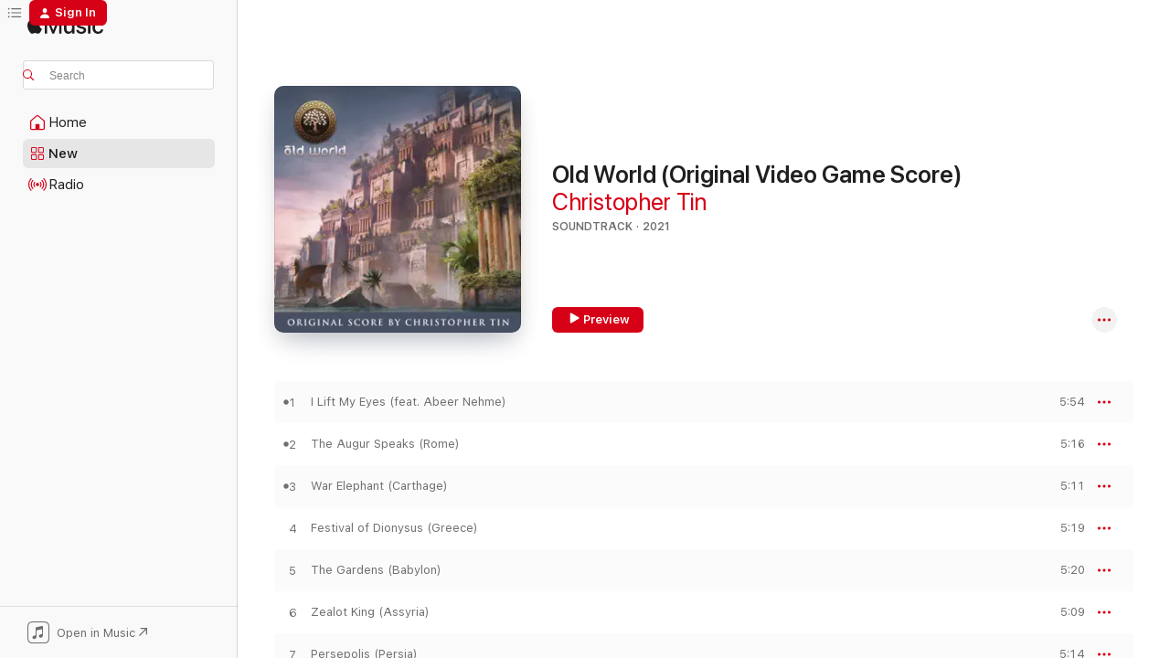

--- FILE ---
content_type: text/html
request_url: https://music.apple.com/us/album/old-world-original-video-game-score/1590933490?at=1001lIFS&ct=LFV_79c67e69b32ecf687fc941b6c08a0322&itsct=catchall_p1&itscg=30440&ls=1
body_size: 22040
content:
<!DOCTYPE html>
<html dir="ltr" lang="en-US">
    <head>
        <!-- prettier-ignore -->
        <meta charset="utf-8">
        <!-- prettier-ignore -->
        <meta http-equiv="X-UA-Compatible" content="IE=edge">
        <!-- prettier-ignore -->
        <meta
            name="viewport"
            content="width=device-width,initial-scale=1,interactive-widget=resizes-content"
        >
        <!-- prettier-ignore -->
        <meta name="applicable-device" content="pc,mobile">
        <!-- prettier-ignore -->
        <meta name="referrer" content="strict-origin">
        <!-- prettier-ignore -->
        <link
            rel="apple-touch-icon"
            sizes="180x180"
            href="/assets/favicon/favicon-180.png"
        >
        <!-- prettier-ignore -->
        <link
            rel="icon"
            type="image/png"
            sizes="32x32"
            href="/assets/favicon/favicon-32.png"
        >
        <!-- prettier-ignore -->
        <link
            rel="icon"
            type="image/png"
            sizes="16x16"
            href="/assets/favicon/favicon-16.png"
        >
        <!-- prettier-ignore -->
        <link
            rel="mask-icon"
            href="/assets/favicon/favicon.svg"
            color="#fa233b"
        >
        <!-- prettier-ignore -->
        <link rel="manifest" href="/manifest.json">

        <title>‎Old World (Original Video Game Score) - Album by Christopher Tin - Apple Music</title><!-- HEAD_svelte-1cypuwr_START --><link rel="preconnect" href="//www.apple.com/wss/fonts" crossorigin="anonymous"><link rel="stylesheet" href="//www.apple.com/wss/fonts?families=SF+Pro,v4%7CSF+Pro+Icons,v1&amp;display=swap" type="text/css" referrerpolicy="strict-origin-when-cross-origin"><!-- HEAD_svelte-1cypuwr_END --><!-- HEAD_svelte-eg3hvx_START -->    <meta name="description" content="Listen to Old World (Original Video Game Score) by Christopher Tin on Apple Music. 2021. 12 Songs. Duration: 1 hour 1 minute."> <meta name="keywords" content="listen, Old World (Original Video Game Score), Christopher Tin, music, singles, songs, Soundtrack, streaming music, apple music"> <link rel="canonical" href="https://music.apple.com/us/album/old-world-original-video-game-score/1590933490">   <link rel="alternate" type="application/json+oembed" href="https://music.apple.com/api/oembed?url=https%3A%2F%2Fmusic.apple.com%2Fus%2Falbum%2Fold-world-original-video-game-score%2F1590933490" title="Old World (Original Video Game Score) by Christopher Tin on Apple Music">  <meta name="al:ios:app_store_id" content="1108187390"> <meta name="al:ios:app_name" content="Apple Music"> <meta name="apple:content_id" content="1590933490"> <meta name="apple:title" content="Old World (Original Video Game Score)"> <meta name="apple:description" content="Listen to Old World (Original Video Game Score) by Christopher Tin on Apple Music. 2021. 12 Songs. Duration: 1 hour 1 minute.">   <meta property="og:title" content="Old World (Original Video Game Score) by Christopher Tin on Apple Music"> <meta property="og:description" content="Album · 2021 · 12 Songs"> <meta property="og:site_name" content="Apple Music - Web Player"> <meta property="og:url" content="https://music.apple.com/us/album/old-world-original-video-game-score/1590933490"> <meta property="og:image" content="https://is1-ssl.mzstatic.com/image/thumb/Music115/v4/13/e1/2b/13e12b95-8290-db5a-6a3f-c8a05c09c45a/21UM1IM20587.rgb.jpg/1200x630wp-60.jpg"> <meta property="og:image:secure_url" content="https://is1-ssl.mzstatic.com/image/thumb/Music115/v4/13/e1/2b/13e12b95-8290-db5a-6a3f-c8a05c09c45a/21UM1IM20587.rgb.jpg/1200x630wp-60.jpg"> <meta property="og:image:alt" content="Old World (Original Video Game Score) by Christopher Tin on Apple Music"> <meta property="og:image:width" content="1200"> <meta property="og:image:height" content="630"> <meta property="og:image:type" content="image/jpg"> <meta property="og:type" content="music.album"> <meta property="og:locale" content="en_US">  <meta property="music:song_count" content="12"> <meta property="music:song" content="https://music.apple.com/us/song/i-lift-my-eyes-feat-abeer-nehme/1590933509"> <meta property="music:song:preview_url:secure_url" content="https://music.apple.com/us/song/i-lift-my-eyes-feat-abeer-nehme/1590933509"> <meta property="music:song:disc" content="1"> <meta property="music:song:duration" content="PT5M54S"> <meta property="music:song:track" content="1">  <meta property="music:song" content="https://music.apple.com/us/song/the-augur-speaks-rome/1590933514"> <meta property="music:song:preview_url:secure_url" content="https://music.apple.com/us/song/the-augur-speaks-rome/1590933514"> <meta property="music:song:disc" content="1"> <meta property="music:song:duration" content="PT5M16S"> <meta property="music:song:track" content="2">  <meta property="music:song" content="https://music.apple.com/us/song/war-elephant-carthage/1590933739"> <meta property="music:song:preview_url:secure_url" content="https://music.apple.com/us/song/war-elephant-carthage/1590933739"> <meta property="music:song:disc" content="1"> <meta property="music:song:duration" content="PT5M11S"> <meta property="music:song:track" content="3">  <meta property="music:song" content="https://music.apple.com/us/song/festival-of-dionysus-greece/1590933743"> <meta property="music:song:preview_url:secure_url" content="https://music.apple.com/us/song/festival-of-dionysus-greece/1590933743"> <meta property="music:song:disc" content="1"> <meta property="music:song:duration" content="PT5M19S"> <meta property="music:song:track" content="4">  <meta property="music:song" content="https://music.apple.com/us/song/the-gardens-babylon/1590933746"> <meta property="music:song:preview_url:secure_url" content="https://music.apple.com/us/song/the-gardens-babylon/1590933746"> <meta property="music:song:disc" content="1"> <meta property="music:song:duration" content="PT5M20S"> <meta property="music:song:track" content="5">  <meta property="music:song" content="https://music.apple.com/us/song/zealot-king-assyria/1590933752"> <meta property="music:song:preview_url:secure_url" content="https://music.apple.com/us/song/zealot-king-assyria/1590933752"> <meta property="music:song:disc" content="1"> <meta property="music:song:duration" content="PT5M9S"> <meta property="music:song:track" content="6">  <meta property="music:song" content="https://music.apple.com/us/song/persepolis-persia/1590933754"> <meta property="music:song:preview_url:secure_url" content="https://music.apple.com/us/song/persepolis-persia/1590933754"> <meta property="music:song:disc" content="1"> <meta property="music:song:duration" content="PT5M14S"> <meta property="music:song:track" content="7">  <meta property="music:song" content="https://music.apple.com/us/song/trade-routes-egypt/1590933980"> <meta property="music:song:preview_url:secure_url" content="https://music.apple.com/us/song/trade-routes-egypt/1590933980"> <meta property="music:song:disc" content="1"> <meta property="music:song:duration" content="PT5M12S"> <meta property="music:song:track" content="8">  <meta property="music:song" content="https://music.apple.com/us/song/i-tahmilah-feat-camille-el-feghali/1590933982"> <meta property="music:song:preview_url:secure_url" content="https://music.apple.com/us/song/i-tahmilah-feat-camille-el-feghali/1590933982"> <meta property="music:song:disc" content="1"> <meta property="music:song:duration" content="PT5M34S"> <meta property="music:song:track" content="9">  <meta property="music:song" content="https://music.apple.com/us/song/ii-mawwal-feat-meena-shamaly/1590934006"> <meta property="music:song:preview_url:secure_url" content="https://music.apple.com/us/song/ii-mawwal-feat-meena-shamaly/1590934006"> <meta property="music:song:disc" content="1"> <meta property="music:song:duration" content="PT4M39S"> <meta property="music:song:track" content="10">  <meta property="music:song" content="https://music.apple.com/us/song/iii-tarab-feat-meena-shamaly-pt-1/1590934007"> <meta property="music:song:preview_url:secure_url" content="https://music.apple.com/us/song/iii-tarab-feat-meena-shamaly-pt-1/1590934007"> <meta property="music:song:disc" content="1"> <meta property="music:song:duration" content="PT4M45S"> <meta property="music:song:track" content="11">  <meta property="music:song" content="https://music.apple.com/us/song/iv-tarab-feat-layal-watfeh-pt-2/1590934011"> <meta property="music:song:preview_url:secure_url" content="https://music.apple.com/us/song/iv-tarab-feat-layal-watfeh-pt-2/1590934011"> <meta property="music:song:disc" content="1"> <meta property="music:song:duration" content="PT3M18S"> <meta property="music:song:track" content="12">   <meta property="music:musician" content="https://music.apple.com/us/artist/christopher-tin/129576352"> <meta property="music:release_date" content="2021-10-29T00:00:00.000Z">   <meta name="twitter:title" content="Old World (Original Video Game Score) by Christopher Tin on Apple Music"> <meta name="twitter:description" content="Album · 2021 · 12 Songs"> <meta name="twitter:site" content="@AppleMusic"> <meta name="twitter:image" content="https://is1-ssl.mzstatic.com/image/thumb/Music115/v4/13/e1/2b/13e12b95-8290-db5a-6a3f-c8a05c09c45a/21UM1IM20587.rgb.jpg/600x600bf-60.jpg"> <meta name="twitter:image:alt" content="Old World (Original Video Game Score) by Christopher Tin on Apple Music"> <meta name="twitter:card" content="summary">       <!-- HTML_TAG_START -->
                <script id=schema:music-album type="application/ld+json">
                    {"@context":"http://schema.org","@type":"MusicAlbum","name":"Old World (Original Video Game Score)","description":"Listen to Old World (Original Video Game Score) by Christopher Tin on Apple Music. 2021. 12 Songs. Duration: 1 hour 1 minute.","citation":[{"@type":"MusicAlbum","image":"https://is1-ssl.mzstatic.com/image/thumb/Music116/v4/b8/11/c8/b811c882-41f3-ffe1-b248-09f2dfcec184/96.jpg/1200x630bb.jpg","url":"https://music.apple.com/us/album/fountain-of-eternity/1596934894","name":"Fountain of Eternity"},{"@type":"MusicAlbum","image":"https://is1-ssl.mzstatic.com/image/thumb/Music124/v4/de/a0/24/dea02436-43f5-675a-caca-bbf2e0620b16/cover.jpg/1200x630bb.jpg","url":"https://music.apple.com/us/album/transcendence/1456246360","name":"Transcendence"},{"@type":"MusicAlbum","image":"https://is1-ssl.mzstatic.com/image/thumb/Music122/v4/0c/72/1f/0c721f20-1c32-3571-882e-df87420c3f4e/196922292415_Cover.jpg/1200x630bb.jpg","url":"https://music.apple.com/us/album/pentiment-original-soundtrack/1658902364","name":"Pentiment (Original Soundtrack)"}],"tracks":[{"@type":"MusicRecording","name":"I Lift My Eyes (feat. Abeer Nehme)","duration":"PT5M54S","url":"https://music.apple.com/us/song/i-lift-my-eyes-feat-abeer-nehme/1590933509","offers":{"@type":"Offer","category":"free","price":0},"audio":{"@type":"AudioObject","potentialAction":{"@type":"ListenAction","expectsAcceptanceOf":{"@type":"Offer","category":"free"},"target":{"@type":"EntryPoint","actionPlatform":"https://music.apple.com/us/song/i-lift-my-eyes-feat-abeer-nehme/1590933509"}},"name":"I Lift My Eyes (feat. Abeer Nehme)","contentUrl":"https://audio-ssl.itunes.apple.com/itunes-assets/AudioPreview125/v4/df/ff/6f/dfff6fd0-27f8-08ef-d648-d137a07e12af/mzaf_5275012647497469779.plus.aac.ep.m4a","duration":"PT5M54S","uploadDate":"2021-10-29","thumbnailUrl":"https://is1-ssl.mzstatic.com/image/thumb/Music115/v4/13/e1/2b/13e12b95-8290-db5a-6a3f-c8a05c09c45a/21UM1IM20587.rgb.jpg/1200x630bb.jpg"}},{"@type":"MusicRecording","name":"The Augur Speaks (Rome)","duration":"PT5M16S","url":"https://music.apple.com/us/song/the-augur-speaks-rome/1590933514","offers":{"@type":"Offer","category":"free","price":0},"audio":{"@type":"AudioObject","potentialAction":{"@type":"ListenAction","expectsAcceptanceOf":{"@type":"Offer","category":"free"},"target":{"@type":"EntryPoint","actionPlatform":"https://music.apple.com/us/song/the-augur-speaks-rome/1590933514"}},"name":"The Augur Speaks (Rome)","contentUrl":"https://audio-ssl.itunes.apple.com/itunes-assets/AudioPreview125/v4/3c/15/0a/3c150a0f-6a87-bd7d-406e-9e7ca2c6df1c/mzaf_18010927586098478137.plus.aac.ep.m4a","duration":"PT5M16S","uploadDate":"2021-10-29","thumbnailUrl":"https://is1-ssl.mzstatic.com/image/thumb/Music115/v4/13/e1/2b/13e12b95-8290-db5a-6a3f-c8a05c09c45a/21UM1IM20587.rgb.jpg/1200x630bb.jpg"}},{"@type":"MusicRecording","name":"War Elephant (Carthage)","duration":"PT5M11S","url":"https://music.apple.com/us/song/war-elephant-carthage/1590933739","offers":{"@type":"Offer","category":"free","price":0},"audio":{"@type":"AudioObject","potentialAction":{"@type":"ListenAction","expectsAcceptanceOf":{"@type":"Offer","category":"free"},"target":{"@type":"EntryPoint","actionPlatform":"https://music.apple.com/us/song/war-elephant-carthage/1590933739"}},"name":"War Elephant (Carthage)","contentUrl":"https://audio-ssl.itunes.apple.com/itunes-assets/AudioPreview115/v4/97/7d/d7/977dd73a-8d45-b261-b466-7c069c1d66dd/mzaf_7982829084816519504.plus.aac.ep.m4a","duration":"PT5M11S","uploadDate":"2021-10-29","thumbnailUrl":"https://is1-ssl.mzstatic.com/image/thumb/Music115/v4/13/e1/2b/13e12b95-8290-db5a-6a3f-c8a05c09c45a/21UM1IM20587.rgb.jpg/1200x630bb.jpg"}},{"@type":"MusicRecording","name":"Festival of Dionysus (Greece)","duration":"PT5M19S","url":"https://music.apple.com/us/song/festival-of-dionysus-greece/1590933743","offers":{"@type":"Offer","category":"free","price":0},"audio":{"@type":"AudioObject","potentialAction":{"@type":"ListenAction","expectsAcceptanceOf":{"@type":"Offer","category":"free"},"target":{"@type":"EntryPoint","actionPlatform":"https://music.apple.com/us/song/festival-of-dionysus-greece/1590933743"}},"name":"Festival of Dionysus (Greece)","contentUrl":"https://audio-ssl.itunes.apple.com/itunes-assets/AudioPreview125/v4/f5/e5/c7/f5e5c789-b284-9e48-7788-894d0f8cb7d0/mzaf_5750758564257008909.plus.aac.ep.m4a","duration":"PT5M19S","uploadDate":"2021-10-29","thumbnailUrl":"https://is1-ssl.mzstatic.com/image/thumb/Music115/v4/13/e1/2b/13e12b95-8290-db5a-6a3f-c8a05c09c45a/21UM1IM20587.rgb.jpg/1200x630bb.jpg"}},{"@type":"MusicRecording","name":"The Gardens (Babylon)","duration":"PT5M20S","url":"https://music.apple.com/us/song/the-gardens-babylon/1590933746","offers":{"@type":"Offer","category":"free","price":0},"audio":{"@type":"AudioObject","potentialAction":{"@type":"ListenAction","expectsAcceptanceOf":{"@type":"Offer","category":"free"},"target":{"@type":"EntryPoint","actionPlatform":"https://music.apple.com/us/song/the-gardens-babylon/1590933746"}},"name":"The Gardens (Babylon)","contentUrl":"https://audio-ssl.itunes.apple.com/itunes-assets/AudioPreview115/v4/7c/b9/61/7cb961b0-2818-1828-d8e2-e26e22e7647c/mzaf_11173272065506290617.plus.aac.ep.m4a","duration":"PT5M20S","uploadDate":"2021-10-29","thumbnailUrl":"https://is1-ssl.mzstatic.com/image/thumb/Music115/v4/13/e1/2b/13e12b95-8290-db5a-6a3f-c8a05c09c45a/21UM1IM20587.rgb.jpg/1200x630bb.jpg"}},{"@type":"MusicRecording","name":"Zealot King (Assyria)","duration":"PT5M9S","url":"https://music.apple.com/us/song/zealot-king-assyria/1590933752","offers":{"@type":"Offer","category":"free","price":0},"audio":{"@type":"AudioObject","potentialAction":{"@type":"ListenAction","expectsAcceptanceOf":{"@type":"Offer","category":"free"},"target":{"@type":"EntryPoint","actionPlatform":"https://music.apple.com/us/song/zealot-king-assyria/1590933752"}},"name":"Zealot King (Assyria)","contentUrl":"https://audio-ssl.itunes.apple.com/itunes-assets/AudioPreview125/v4/8f/e3/47/8fe34778-4811-1c71-54de-ecfc491f4d2b/mzaf_9199356599664080692.plus.aac.ep.m4a","duration":"PT5M9S","uploadDate":"2021-10-29","thumbnailUrl":"https://is1-ssl.mzstatic.com/image/thumb/Music115/v4/13/e1/2b/13e12b95-8290-db5a-6a3f-c8a05c09c45a/21UM1IM20587.rgb.jpg/1200x630bb.jpg"}},{"@type":"MusicRecording","name":"Persepolis (Persia)","duration":"PT5M14S","url":"https://music.apple.com/us/song/persepolis-persia/1590933754","offers":{"@type":"Offer","category":"free","price":0},"audio":{"@type":"AudioObject","potentialAction":{"@type":"ListenAction","expectsAcceptanceOf":{"@type":"Offer","category":"free"},"target":{"@type":"EntryPoint","actionPlatform":"https://music.apple.com/us/song/persepolis-persia/1590933754"}},"name":"Persepolis (Persia)","contentUrl":"https://audio-ssl.itunes.apple.com/itunes-assets/AudioPreview125/v4/6a/f7/cd/6af7cd14-b179-99c3-df6c-ae724b74d271/mzaf_4897365571692387406.plus.aac.ep.m4a","duration":"PT5M14S","uploadDate":"2021-10-29","thumbnailUrl":"https://is1-ssl.mzstatic.com/image/thumb/Music115/v4/13/e1/2b/13e12b95-8290-db5a-6a3f-c8a05c09c45a/21UM1IM20587.rgb.jpg/1200x630bb.jpg"}},{"@type":"MusicRecording","name":"Trade Routes (Egypt)","duration":"PT5M12S","url":"https://music.apple.com/us/song/trade-routes-egypt/1590933980","offers":{"@type":"Offer","category":"free","price":0},"audio":{"@type":"AudioObject","potentialAction":{"@type":"ListenAction","expectsAcceptanceOf":{"@type":"Offer","category":"free"},"target":{"@type":"EntryPoint","actionPlatform":"https://music.apple.com/us/song/trade-routes-egypt/1590933980"}},"name":"Trade Routes (Egypt)","contentUrl":"https://audio-ssl.itunes.apple.com/itunes-assets/AudioPreview115/v4/d8/16/07/d81607af-a710-9171-f56a-c756dbed8dfc/mzaf_13441029905067586084.plus.aac.ep.m4a","duration":"PT5M12S","uploadDate":"2021-10-29","thumbnailUrl":"https://is1-ssl.mzstatic.com/image/thumb/Music115/v4/13/e1/2b/13e12b95-8290-db5a-6a3f-c8a05c09c45a/21UM1IM20587.rgb.jpg/1200x630bb.jpg"}},{"@type":"MusicRecording","name":"I: Tahmilah (feat. Camille El Feghali)","duration":"PT5M34S","url":"https://music.apple.com/us/song/i-tahmilah-feat-camille-el-feghali/1590933982","offers":{"@type":"Offer","category":"free","price":0},"audio":{"@type":"AudioObject","potentialAction":{"@type":"ListenAction","expectsAcceptanceOf":{"@type":"Offer","category":"free"},"target":{"@type":"EntryPoint","actionPlatform":"https://music.apple.com/us/song/i-tahmilah-feat-camille-el-feghali/1590933982"}},"name":"I: Tahmilah (feat. Camille El Feghali)","contentUrl":"https://audio-ssl.itunes.apple.com/itunes-assets/AudioPreview115/v4/f0/3d/b3/f03db331-c347-a090-7e81-bc85fef174ae/mzaf_10996909929945166596.plus.aac.ep.m4a","duration":"PT5M34S","uploadDate":"2021-10-29","thumbnailUrl":"https://is1-ssl.mzstatic.com/image/thumb/Music115/v4/13/e1/2b/13e12b95-8290-db5a-6a3f-c8a05c09c45a/21UM1IM20587.rgb.jpg/1200x630bb.jpg"}},{"@type":"MusicRecording","name":"II: Mawwal (feat. Meena Shamaly)","duration":"PT4M39S","url":"https://music.apple.com/us/song/ii-mawwal-feat-meena-shamaly/1590934006","offers":{"@type":"Offer","category":"free","price":0},"audio":{"@type":"AudioObject","potentialAction":{"@type":"ListenAction","expectsAcceptanceOf":{"@type":"Offer","category":"free"},"target":{"@type":"EntryPoint","actionPlatform":"https://music.apple.com/us/song/ii-mawwal-feat-meena-shamaly/1590934006"}},"name":"II: Mawwal (feat. Meena Shamaly)","contentUrl":"https://audio-ssl.itunes.apple.com/itunes-assets/AudioPreview115/v4/bf/d9/6a/bfd96a48-f2e7-e854-4ec9-1b050a5c1d96/mzaf_14780955141648780708.plus.aac.ep.m4a","duration":"PT4M39S","uploadDate":"2021-10-29","thumbnailUrl":"https://is1-ssl.mzstatic.com/image/thumb/Music115/v4/13/e1/2b/13e12b95-8290-db5a-6a3f-c8a05c09c45a/21UM1IM20587.rgb.jpg/1200x630bb.jpg"}},{"@type":"MusicRecording","name":"III: Tarab (feat. Meena Shamaly) [Pt. 1]","duration":"PT4M45S","url":"https://music.apple.com/us/song/iii-tarab-feat-meena-shamaly-pt-1/1590934007","offers":{"@type":"Offer","category":"free","price":0},"audio":{"@type":"AudioObject","potentialAction":{"@type":"ListenAction","expectsAcceptanceOf":{"@type":"Offer","category":"free"},"target":{"@type":"EntryPoint","actionPlatform":"https://music.apple.com/us/song/iii-tarab-feat-meena-shamaly-pt-1/1590934007"}},"name":"III: Tarab (feat. Meena Shamaly) [Pt. 1]","contentUrl":"https://audio-ssl.itunes.apple.com/itunes-assets/AudioPreview115/v4/2e/ca/a6/2ecaa647-f42e-0219-e32e-d2ef665a21b9/mzaf_1086294765971053274.plus.aac.ep.m4a","duration":"PT4M45S","uploadDate":"2021-10-29","thumbnailUrl":"https://is1-ssl.mzstatic.com/image/thumb/Music115/v4/13/e1/2b/13e12b95-8290-db5a-6a3f-c8a05c09c45a/21UM1IM20587.rgb.jpg/1200x630bb.jpg"}},{"@type":"MusicRecording","name":"IV: Tarab (feat. Layal Watfeh) [Pt. 2]","duration":"PT3M18S","url":"https://music.apple.com/us/song/iv-tarab-feat-layal-watfeh-pt-2/1590934011","offers":{"@type":"Offer","category":"free","price":0},"audio":{"@type":"AudioObject","potentialAction":{"@type":"ListenAction","expectsAcceptanceOf":{"@type":"Offer","category":"free"},"target":{"@type":"EntryPoint","actionPlatform":"https://music.apple.com/us/song/iv-tarab-feat-layal-watfeh-pt-2/1590934011"}},"name":"IV: Tarab (feat. Layal Watfeh) [Pt. 2]","contentUrl":"https://audio-ssl.itunes.apple.com/itunes-assets/AudioPreview115/v4/bc/9d/ff/bc9dffa7-dc6f-ab6c-c93e-130aab4e525e/mzaf_9346902683343539692.plus.aac.ep.m4a","duration":"PT3M18S","uploadDate":"2021-10-29","thumbnailUrl":"https://is1-ssl.mzstatic.com/image/thumb/Music115/v4/13/e1/2b/13e12b95-8290-db5a-6a3f-c8a05c09c45a/21UM1IM20587.rgb.jpg/1200x630bb.jpg"}}],"workExample":[{"@type":"MusicAlbum","image":"https://is1-ssl.mzstatic.com/image/thumb/Music49/v4/df/84/e3/df84e35c-04f3-f3d7-b0b1-b46b74756161/dj.kilgdkaf.jpg/1200x630bb.jpg","url":"https://music.apple.com/us/album/baba-yetu-single/1095801949","name":"Baba Yetu - Single"},{"@type":"MusicAlbum","image":"https://is1-ssl.mzstatic.com/image/thumb/Music114/v4/b1/cb/2c/b1cb2cca-306e-10fa-6fe1-54eec9e92671/artwork.jpg/1200x630bb.jpg","url":"https://music.apple.com/us/album/sogno-di-volare-civilization-vi-main-theme-original/1167045454","name":"Sogno di volare: Civilization VI Main Theme (Original Game Soundtrack) - Single"},{"@type":"MusicAlbum","image":"https://is1-ssl.mzstatic.com/image/thumb/Music112/v4/6a/92/d0/6a92d0c2-253a-94a7-564d-3dc2b9ea559b/22UMGIM76244.rgb.jpg/1200x630bb.jpg","url":"https://music.apple.com/us/album/the-lost-birds/1635380205","name":"The Lost Birds"},{"@type":"MusicAlbum","image":"https://is1-ssl.mzstatic.com/image/thumb/Music114/v4/7d/0b/4b/7d0b4b9d-5ab1-cb2e-2bab-7a200961b872/20UMGIM65541.rgb.jpg/1200x630bb.jpg","url":"https://music.apple.com/us/album/the-drop-that-contained-the-sea/1527294598","name":"The Drop That Contained the Sea"},{"@type":"MusicAlbum","image":"https://is1-ssl.mzstatic.com/image/thumb/Music124/v4/f7/01/a2/f701a21c-94a4-3913-8d6f-bc7a5e23f20a/20UMGIM65168.rgb.jpg/1200x630bb.jpg","url":"https://music.apple.com/us/album/calling-all-dawns/1526759916","name":"Calling All Dawns"},{"@type":"MusicAlbum","image":"https://is1-ssl.mzstatic.com/image/thumb/Music122/v4/b8/0c/d2/b80cd2a1-940b-2bd4-4d92-1d276240ca8b/1941520282592.png/1200x630bb.jpg","url":"https://music.apple.com/us/album/sogno-di-volare-civilization-vi-main-theme-feat-oregon/1475523167","name":"Sogno Di Volare (Civilization VI Main Theme) [feat. Oregon State University Chamber Choir] - Single"},{"@type":"MusicAlbum","image":"https://is1-ssl.mzstatic.com/image/thumb/Music123/v4/c9/28/b1/c928b19f-cb18-378b-a0e8-f4637abe6362/20UMGIM48886.rgb.jpg/1200x630bb.jpg","url":"https://music.apple.com/us/album/to-shiver-the-sky/1519510376","name":"To Shiver the Sky"},{"@type":"MusicAlbum","image":"https://is1-ssl.mzstatic.com/image/thumb/Music115/v4/fe/1b/e5/fe1be5c4-3746-8493-9763-88e37eda4905/artwork.jpg/1200x630bb.jpg","url":"https://music.apple.com/us/album/selections-from-calling-all-dawns-ep/1109913711","name":"Selections from Calling All Dawns - EP"},{"@type":"MusicAlbum","image":"https://is1-ssl.mzstatic.com/image/thumb/Music126/v4/6d/33/ee/6d33eed1-8c67-813d-11a0-8be809ed80c8/23UMGIM19074.rgb.jpg/1200x630bb.jpg","url":"https://music.apple.com/us/album/the-drop-that-contained-the-sea-waloyo-yamoni-ep/1674047911","name":"The Drop That Contained the Sea: Waloyo Yamoni - EP"},{"@type":"MusicAlbum","image":"https://is1-ssl.mzstatic.com/image/thumb/Music114/v4/4f/e8/0e/4fe80e95-e04c-8f2b-997a-c629e3ca2d3a/20UMGIM61872.rgb.jpg/1200x630bb.jpg","url":"https://music.apple.com/us/album/offworld-trading-company-original-video-game-score/1526759817","name":"Offworld Trading Company (Original Video Game Score)"},{"@type":"MusicAlbum","image":"https://is1-ssl.mzstatic.com/image/thumb/Music49/v4/5d/ec/08/5dec0892-0c9c-e57c-a6cc-e9be94fb552b/YDS0216MCS.jpg/1200x630bb.jpg","url":"https://music.apple.com/us/album/baba-yetu-single/1096144665","name":"Baba Yetu - Single"},{"@type":"MusicAlbum","image":"https://is1-ssl.mzstatic.com/image/thumb/Music124/v4/19/64/16/196416c2-bef4-ac62-1f65-4d38b2ed73e2/GSS060.jpg/1200x630bb.jpg","url":"https://music.apple.com/us/album/collide/1340608767","name":"Collide"},{"@type":"MusicAlbum","image":"https://is1-ssl.mzstatic.com/image/thumb/Music221/v4/d3/b2/f2/d3b2f21c-a455-edc8-4c7b-f135bd5bb911/8721215013884.png/1200x630bb.jpg","url":"https://music.apple.com/us/album/sid-meiers-civilization-vi-original-game-soundtrack/1818566837","name":"Sid Meier's Civilization VI (Original Game Soundtrack)"},{"@type":"MusicAlbum","image":"https://is1-ssl.mzstatic.com/image/thumb/Music116/v4/f1/0e/ad/f10ead04-0a8c-f4e5-2b39-5faa0b98c24b/23UM1IM02156.rgb.jpg/1200x630bb.jpg","url":"https://music.apple.com/us/album/the-lost-birds-choral-edition-ep/1705474970","name":"The Lost Birds: Choral Edition - EP"},{"@type":"MusicAlbum","image":"https://is1-ssl.mzstatic.com/image/thumb/Music221/v4/f2/ad/15/f2ad15a6-c6a2-c0ea-f1aa-65a68fb7e4d8/8721253252665.png/1200x630bb.jpg","url":"https://music.apple.com/us/album/sid-meiers-civilization-vii-original-game-soundtrack/1791534011","name":"Sid Meier's Civilization VII (Original Game Soundtrack)"},{"@type":"MusicRecording","name":"I Lift My Eyes (feat. Abeer Nehme)","duration":"PT5M54S","url":"https://music.apple.com/us/song/i-lift-my-eyes-feat-abeer-nehme/1590933509","offers":{"@type":"Offer","category":"free","price":0},"audio":{"@type":"AudioObject","potentialAction":{"@type":"ListenAction","expectsAcceptanceOf":{"@type":"Offer","category":"free"},"target":{"@type":"EntryPoint","actionPlatform":"https://music.apple.com/us/song/i-lift-my-eyes-feat-abeer-nehme/1590933509"}},"name":"I Lift My Eyes (feat. Abeer Nehme)","contentUrl":"https://audio-ssl.itunes.apple.com/itunes-assets/AudioPreview125/v4/df/ff/6f/dfff6fd0-27f8-08ef-d648-d137a07e12af/mzaf_5275012647497469779.plus.aac.ep.m4a","duration":"PT5M54S","uploadDate":"2021-10-29","thumbnailUrl":"https://is1-ssl.mzstatic.com/image/thumb/Music115/v4/13/e1/2b/13e12b95-8290-db5a-6a3f-c8a05c09c45a/21UM1IM20587.rgb.jpg/1200x630bb.jpg"}},{"@type":"MusicRecording","name":"The Augur Speaks (Rome)","duration":"PT5M16S","url":"https://music.apple.com/us/song/the-augur-speaks-rome/1590933514","offers":{"@type":"Offer","category":"free","price":0},"audio":{"@type":"AudioObject","potentialAction":{"@type":"ListenAction","expectsAcceptanceOf":{"@type":"Offer","category":"free"},"target":{"@type":"EntryPoint","actionPlatform":"https://music.apple.com/us/song/the-augur-speaks-rome/1590933514"}},"name":"The Augur Speaks (Rome)","contentUrl":"https://audio-ssl.itunes.apple.com/itunes-assets/AudioPreview125/v4/3c/15/0a/3c150a0f-6a87-bd7d-406e-9e7ca2c6df1c/mzaf_18010927586098478137.plus.aac.ep.m4a","duration":"PT5M16S","uploadDate":"2021-10-29","thumbnailUrl":"https://is1-ssl.mzstatic.com/image/thumb/Music115/v4/13/e1/2b/13e12b95-8290-db5a-6a3f-c8a05c09c45a/21UM1IM20587.rgb.jpg/1200x630bb.jpg"}},{"@type":"MusicRecording","name":"War Elephant (Carthage)","duration":"PT5M11S","url":"https://music.apple.com/us/song/war-elephant-carthage/1590933739","offers":{"@type":"Offer","category":"free","price":0},"audio":{"@type":"AudioObject","potentialAction":{"@type":"ListenAction","expectsAcceptanceOf":{"@type":"Offer","category":"free"},"target":{"@type":"EntryPoint","actionPlatform":"https://music.apple.com/us/song/war-elephant-carthage/1590933739"}},"name":"War Elephant (Carthage)","contentUrl":"https://audio-ssl.itunes.apple.com/itunes-assets/AudioPreview115/v4/97/7d/d7/977dd73a-8d45-b261-b466-7c069c1d66dd/mzaf_7982829084816519504.plus.aac.ep.m4a","duration":"PT5M11S","uploadDate":"2021-10-29","thumbnailUrl":"https://is1-ssl.mzstatic.com/image/thumb/Music115/v4/13/e1/2b/13e12b95-8290-db5a-6a3f-c8a05c09c45a/21UM1IM20587.rgb.jpg/1200x630bb.jpg"}},{"@type":"MusicRecording","name":"Festival of Dionysus (Greece)","duration":"PT5M19S","url":"https://music.apple.com/us/song/festival-of-dionysus-greece/1590933743","offers":{"@type":"Offer","category":"free","price":0},"audio":{"@type":"AudioObject","potentialAction":{"@type":"ListenAction","expectsAcceptanceOf":{"@type":"Offer","category":"free"},"target":{"@type":"EntryPoint","actionPlatform":"https://music.apple.com/us/song/festival-of-dionysus-greece/1590933743"}},"name":"Festival of Dionysus (Greece)","contentUrl":"https://audio-ssl.itunes.apple.com/itunes-assets/AudioPreview125/v4/f5/e5/c7/f5e5c789-b284-9e48-7788-894d0f8cb7d0/mzaf_5750758564257008909.plus.aac.ep.m4a","duration":"PT5M19S","uploadDate":"2021-10-29","thumbnailUrl":"https://is1-ssl.mzstatic.com/image/thumb/Music115/v4/13/e1/2b/13e12b95-8290-db5a-6a3f-c8a05c09c45a/21UM1IM20587.rgb.jpg/1200x630bb.jpg"}},{"@type":"MusicRecording","name":"The Gardens (Babylon)","duration":"PT5M20S","url":"https://music.apple.com/us/song/the-gardens-babylon/1590933746","offers":{"@type":"Offer","category":"free","price":0},"audio":{"@type":"AudioObject","potentialAction":{"@type":"ListenAction","expectsAcceptanceOf":{"@type":"Offer","category":"free"},"target":{"@type":"EntryPoint","actionPlatform":"https://music.apple.com/us/song/the-gardens-babylon/1590933746"}},"name":"The Gardens (Babylon)","contentUrl":"https://audio-ssl.itunes.apple.com/itunes-assets/AudioPreview115/v4/7c/b9/61/7cb961b0-2818-1828-d8e2-e26e22e7647c/mzaf_11173272065506290617.plus.aac.ep.m4a","duration":"PT5M20S","uploadDate":"2021-10-29","thumbnailUrl":"https://is1-ssl.mzstatic.com/image/thumb/Music115/v4/13/e1/2b/13e12b95-8290-db5a-6a3f-c8a05c09c45a/21UM1IM20587.rgb.jpg/1200x630bb.jpg"}},{"@type":"MusicRecording","name":"Zealot King (Assyria)","duration":"PT5M9S","url":"https://music.apple.com/us/song/zealot-king-assyria/1590933752","offers":{"@type":"Offer","category":"free","price":0},"audio":{"@type":"AudioObject","potentialAction":{"@type":"ListenAction","expectsAcceptanceOf":{"@type":"Offer","category":"free"},"target":{"@type":"EntryPoint","actionPlatform":"https://music.apple.com/us/song/zealot-king-assyria/1590933752"}},"name":"Zealot King (Assyria)","contentUrl":"https://audio-ssl.itunes.apple.com/itunes-assets/AudioPreview125/v4/8f/e3/47/8fe34778-4811-1c71-54de-ecfc491f4d2b/mzaf_9199356599664080692.plus.aac.ep.m4a","duration":"PT5M9S","uploadDate":"2021-10-29","thumbnailUrl":"https://is1-ssl.mzstatic.com/image/thumb/Music115/v4/13/e1/2b/13e12b95-8290-db5a-6a3f-c8a05c09c45a/21UM1IM20587.rgb.jpg/1200x630bb.jpg"}},{"@type":"MusicRecording","name":"Persepolis (Persia)","duration":"PT5M14S","url":"https://music.apple.com/us/song/persepolis-persia/1590933754","offers":{"@type":"Offer","category":"free","price":0},"audio":{"@type":"AudioObject","potentialAction":{"@type":"ListenAction","expectsAcceptanceOf":{"@type":"Offer","category":"free"},"target":{"@type":"EntryPoint","actionPlatform":"https://music.apple.com/us/song/persepolis-persia/1590933754"}},"name":"Persepolis (Persia)","contentUrl":"https://audio-ssl.itunes.apple.com/itunes-assets/AudioPreview125/v4/6a/f7/cd/6af7cd14-b179-99c3-df6c-ae724b74d271/mzaf_4897365571692387406.plus.aac.ep.m4a","duration":"PT5M14S","uploadDate":"2021-10-29","thumbnailUrl":"https://is1-ssl.mzstatic.com/image/thumb/Music115/v4/13/e1/2b/13e12b95-8290-db5a-6a3f-c8a05c09c45a/21UM1IM20587.rgb.jpg/1200x630bb.jpg"}},{"@type":"MusicRecording","name":"Trade Routes (Egypt)","duration":"PT5M12S","url":"https://music.apple.com/us/song/trade-routes-egypt/1590933980","offers":{"@type":"Offer","category":"free","price":0},"audio":{"@type":"AudioObject","potentialAction":{"@type":"ListenAction","expectsAcceptanceOf":{"@type":"Offer","category":"free"},"target":{"@type":"EntryPoint","actionPlatform":"https://music.apple.com/us/song/trade-routes-egypt/1590933980"}},"name":"Trade Routes (Egypt)","contentUrl":"https://audio-ssl.itunes.apple.com/itunes-assets/AudioPreview115/v4/d8/16/07/d81607af-a710-9171-f56a-c756dbed8dfc/mzaf_13441029905067586084.plus.aac.ep.m4a","duration":"PT5M12S","uploadDate":"2021-10-29","thumbnailUrl":"https://is1-ssl.mzstatic.com/image/thumb/Music115/v4/13/e1/2b/13e12b95-8290-db5a-6a3f-c8a05c09c45a/21UM1IM20587.rgb.jpg/1200x630bb.jpg"}},{"@type":"MusicRecording","name":"I: Tahmilah (feat. Camille El Feghali)","duration":"PT5M34S","url":"https://music.apple.com/us/song/i-tahmilah-feat-camille-el-feghali/1590933982","offers":{"@type":"Offer","category":"free","price":0},"audio":{"@type":"AudioObject","potentialAction":{"@type":"ListenAction","expectsAcceptanceOf":{"@type":"Offer","category":"free"},"target":{"@type":"EntryPoint","actionPlatform":"https://music.apple.com/us/song/i-tahmilah-feat-camille-el-feghali/1590933982"}},"name":"I: Tahmilah (feat. Camille El Feghali)","contentUrl":"https://audio-ssl.itunes.apple.com/itunes-assets/AudioPreview115/v4/f0/3d/b3/f03db331-c347-a090-7e81-bc85fef174ae/mzaf_10996909929945166596.plus.aac.ep.m4a","duration":"PT5M34S","uploadDate":"2021-10-29","thumbnailUrl":"https://is1-ssl.mzstatic.com/image/thumb/Music115/v4/13/e1/2b/13e12b95-8290-db5a-6a3f-c8a05c09c45a/21UM1IM20587.rgb.jpg/1200x630bb.jpg"}},{"@type":"MusicRecording","name":"II: Mawwal (feat. Meena Shamaly)","duration":"PT4M39S","url":"https://music.apple.com/us/song/ii-mawwal-feat-meena-shamaly/1590934006","offers":{"@type":"Offer","category":"free","price":0},"audio":{"@type":"AudioObject","potentialAction":{"@type":"ListenAction","expectsAcceptanceOf":{"@type":"Offer","category":"free"},"target":{"@type":"EntryPoint","actionPlatform":"https://music.apple.com/us/song/ii-mawwal-feat-meena-shamaly/1590934006"}},"name":"II: Mawwal (feat. Meena Shamaly)","contentUrl":"https://audio-ssl.itunes.apple.com/itunes-assets/AudioPreview115/v4/bf/d9/6a/bfd96a48-f2e7-e854-4ec9-1b050a5c1d96/mzaf_14780955141648780708.plus.aac.ep.m4a","duration":"PT4M39S","uploadDate":"2021-10-29","thumbnailUrl":"https://is1-ssl.mzstatic.com/image/thumb/Music115/v4/13/e1/2b/13e12b95-8290-db5a-6a3f-c8a05c09c45a/21UM1IM20587.rgb.jpg/1200x630bb.jpg"}},{"@type":"MusicRecording","name":"III: Tarab (feat. Meena Shamaly) [Pt. 1]","duration":"PT4M45S","url":"https://music.apple.com/us/song/iii-tarab-feat-meena-shamaly-pt-1/1590934007","offers":{"@type":"Offer","category":"free","price":0},"audio":{"@type":"AudioObject","potentialAction":{"@type":"ListenAction","expectsAcceptanceOf":{"@type":"Offer","category":"free"},"target":{"@type":"EntryPoint","actionPlatform":"https://music.apple.com/us/song/iii-tarab-feat-meena-shamaly-pt-1/1590934007"}},"name":"III: Tarab (feat. Meena Shamaly) [Pt. 1]","contentUrl":"https://audio-ssl.itunes.apple.com/itunes-assets/AudioPreview115/v4/2e/ca/a6/2ecaa647-f42e-0219-e32e-d2ef665a21b9/mzaf_1086294765971053274.plus.aac.ep.m4a","duration":"PT4M45S","uploadDate":"2021-10-29","thumbnailUrl":"https://is1-ssl.mzstatic.com/image/thumb/Music115/v4/13/e1/2b/13e12b95-8290-db5a-6a3f-c8a05c09c45a/21UM1IM20587.rgb.jpg/1200x630bb.jpg"}},{"@type":"MusicRecording","name":"IV: Tarab (feat. Layal Watfeh) [Pt. 2]","duration":"PT3M18S","url":"https://music.apple.com/us/song/iv-tarab-feat-layal-watfeh-pt-2/1590934011","offers":{"@type":"Offer","category":"free","price":0},"audio":{"@type":"AudioObject","potentialAction":{"@type":"ListenAction","expectsAcceptanceOf":{"@type":"Offer","category":"free"},"target":{"@type":"EntryPoint","actionPlatform":"https://music.apple.com/us/song/iv-tarab-feat-layal-watfeh-pt-2/1590934011"}},"name":"IV: Tarab (feat. Layal Watfeh) [Pt. 2]","contentUrl":"https://audio-ssl.itunes.apple.com/itunes-assets/AudioPreview115/v4/bc/9d/ff/bc9dffa7-dc6f-ab6c-c93e-130aab4e525e/mzaf_9346902683343539692.plus.aac.ep.m4a","duration":"PT3M18S","uploadDate":"2021-10-29","thumbnailUrl":"https://is1-ssl.mzstatic.com/image/thumb/Music115/v4/13/e1/2b/13e12b95-8290-db5a-6a3f-c8a05c09c45a/21UM1IM20587.rgb.jpg/1200x630bb.jpg"}}],"url":"https://music.apple.com/us/album/old-world-original-video-game-score/1590933490","image":"https://is1-ssl.mzstatic.com/image/thumb/Music115/v4/13/e1/2b/13e12b95-8290-db5a-6a3f-c8a05c09c45a/21UM1IM20587.rgb.jpg/1200x630bb.jpg","potentialAction":{"@type":"ListenAction","expectsAcceptanceOf":{"@type":"Offer","category":"free"},"target":{"@type":"EntryPoint","actionPlatform":"https://music.apple.com/us/album/old-world-original-video-game-score/1590933490"}},"genre":["Soundtrack","Music"],"datePublished":"2021-10-29","byArtist":[{"@type":"MusicGroup","url":"https://music.apple.com/us/artist/christopher-tin/129576352","name":"Christopher Tin"}]}
                </script>
                <!-- HTML_TAG_END -->    <!-- HEAD_svelte-eg3hvx_END -->
      <script type="module" crossorigin src="/assets/index~90a29058ba.js"></script>
      <link rel="stylesheet" href="/assets/index~fbf29d0525.css">
      <script type="module">import.meta.url;import("_").catch(()=>1);async function* g(){};window.__vite_is_modern_browser=true;</script>
      <script type="module">!function(){if(window.__vite_is_modern_browser)return;console.warn("vite: loading legacy chunks, syntax error above and the same error below should be ignored");var e=document.getElementById("vite-legacy-polyfill"),n=document.createElement("script");n.src=e.src,n.onload=function(){System.import(document.getElementById('vite-legacy-entry').getAttribute('data-src'))},document.body.appendChild(n)}();</script>
    </head>
    <body>
        
        <script
            async
            src="/includes/js-cdn/musickit/v3/amp/musickit.js"
        ></script>
        <script
            type="module"
            async
            src="/includes/js-cdn/musickit/v3/components/musickit-components/musickit-components.esm.js"
        ></script>
        <script
            nomodule
            async
            src="/includes/js-cdn/musickit/v3/components/musickit-components/musickit-components.js"
        ></script>
        <svg style="display: none" xmlns="http://www.w3.org/2000/svg">
            <symbol id="play-circle-fill" viewBox="0 0 60 60">
                <path
                    class="icon-circle-fill__circle"
                    fill="var(--iconCircleFillBG, transparent)"
                    d="M30 60c16.411 0 30-13.617 30-30C60 13.588 46.382 0 29.971 0 13.588 0 .001 13.588.001 30c0 16.383 13.617 30 30 30Z"
                />
                <path
                    fill="var(--iconFillArrow, var(--keyColor, black))"
                    d="M24.411 41.853c-1.41.853-3.028.177-3.028-1.294V19.47c0-1.44 1.735-2.058 3.028-1.294l17.265 10.235a1.89 1.89 0 0 1 0 3.265L24.411 41.853Z"
                />
            </symbol>
        </svg>
        <div class="body-container">
              <div class="app-container svelte-t3vj1e" data-testid="app-container">   <div class="header svelte-rjjbqs" data-testid="header"><nav data-testid="navigation" class="navigation svelte-13li0vp"><div class="navigation__header svelte-13li0vp"><div data-testid="logo" class="logo svelte-1o7dz8w"> <a aria-label="Apple Music" role="img" href="https://music.apple.com/us/home" class="svelte-1o7dz8w"><svg height="20" viewBox="0 0 83 20" width="83" xmlns="http://www.w3.org/2000/svg" class="logo" aria-hidden="true"><path d="M34.752 19.746V6.243h-.088l-5.433 13.503h-2.074L21.711 6.243h-.087v13.503h-2.548V1.399h3.235l5.833 14.621h.1l5.82-14.62h3.248v18.347h-2.56zm16.649 0h-2.586v-2.263h-.062c-.725 1.602-2.061 2.504-4.072 2.504-2.86 0-4.61-1.894-4.61-4.958V6.37h2.698v8.125c0 2.034.95 3.127 2.81 3.127 1.95 0 3.124-1.373 3.124-3.458V6.37H51.4v13.376zm7.394-13.618c3.06 0 5.046 1.73 5.134 4.196h-2.536c-.15-1.296-1.087-2.11-2.598-2.11-1.462 0-2.436.724-2.436 1.793 0 .839.6 1.41 2.023 1.741l2.136.496c2.686.636 3.71 1.704 3.71 3.636 0 2.442-2.236 4.12-5.333 4.12-3.285 0-5.26-1.64-5.509-4.183h2.673c.25 1.398 1.187 2.085 2.836 2.085 1.623 0 2.623-.687 2.623-1.78 0-.865-.487-1.373-1.924-1.704l-2.136-.508c-2.498-.585-3.735-1.806-3.735-3.75 0-2.391 2.049-4.032 5.072-4.032zM66.1 2.836c0-.878.7-1.577 1.561-1.577.862 0 1.55.7 1.55 1.577 0 .864-.688 1.576-1.55 1.576a1.573 1.573 0 0 1-1.56-1.576zm.212 3.534h2.698v13.376h-2.698zm14.089 4.603c-.275-1.424-1.324-2.556-3.085-2.556-2.086 0-3.46 1.767-3.46 4.64 0 2.938 1.386 4.642 3.485 4.642 1.66 0 2.748-.928 3.06-2.48H83C82.713 18.067 80.477 20 77.317 20c-3.76 0-6.208-2.62-6.208-6.942 0-4.247 2.448-6.93 6.183-6.93 3.385 0 5.446 2.213 5.683 4.845h-2.573zM10.824 3.189c-.698.834-1.805 1.496-2.913 1.398-.145-1.128.41-2.33 1.036-3.065C9.644.662 10.848.05 11.835 0c.121 1.178-.336 2.33-1.01 3.19zm.999 1.619c.624.049 2.425.244 3.578 1.98-.096.074-2.137 1.272-2.113 3.79.024 3.01 2.593 4.012 2.617 4.037-.024.074-.407 1.419-1.344 2.812-.817 1.224-1.657 2.422-3.002 2.447-1.297.024-1.73-.783-3.218-.783-1.489 0-1.97.758-3.194.807-1.297.048-2.28-1.297-3.097-2.52C.368 14.908-.904 10.408.825 7.375c.84-1.516 2.377-2.47 4.034-2.495 1.273-.023 2.45.857 3.218.857.769 0 2.137-1.027 3.746-.93z"></path></svg></a>   </div> <div class="search-input-wrapper svelte-nrtdem" data-testid="search-input"><div data-testid="amp-search-input" aria-controls="search-suggestions" aria-expanded="false" aria-haspopup="listbox" aria-owns="search-suggestions" class="search-input-container svelte-rg26q6" tabindex="-1" role=""><div class="flex-container svelte-rg26q6"><form id="search-input-form" class="svelte-rg26q6"><svg height="16" width="16" viewBox="0 0 16 16" class="search-svg" aria-hidden="true"><path d="M11.87 10.835c.018.015.035.03.051.047l3.864 3.863a.735.735 0 1 1-1.04 1.04l-3.863-3.864a.744.744 0 0 1-.047-.051 6.667 6.667 0 1 1 1.035-1.035zM6.667 12a5.333 5.333 0 1 0 0-10.667 5.333 5.333 0 0 0 0 10.667z"></path></svg> <input aria-autocomplete="list" aria-multiline="false" aria-controls="search-suggestions" placeholder="Search" spellcheck="false" autocomplete="off" autocorrect="off" autocapitalize="off" type="text" inputmode="search" class="search-input__text-field svelte-rg26q6" data-testid="search-input__text-field"></form> </div> <div data-testid="search-scope-bar"></div>   </div> </div></div> <div data-testid="navigation-content" class="navigation__content svelte-13li0vp" id="navigation" aria-hidden="false"><div class="navigation__scrollable-container svelte-13li0vp"><div data-testid="navigation-items-primary" class="navigation-items navigation-items--primary svelte-ng61m8"> <ul class="navigation-items__list svelte-ng61m8">  <li class="navigation-item navigation-item__home svelte-1a5yt87" aria-selected="false" data-testid="navigation-item"> <a href="https://music.apple.com/us/home" class="navigation-item__link svelte-1a5yt87" role="button" data-testid="home" aria-pressed="false"><div class="navigation-item__content svelte-zhx7t9"> <span class="navigation-item__icon svelte-zhx7t9"> <svg width="24" height="24" viewBox="0 0 24 24" xmlns="http://www.w3.org/2000/svg" aria-hidden="true"><path d="M5.93 20.16a1.94 1.94 0 0 1-1.43-.502c-.334-.335-.502-.794-.502-1.393v-7.142c0-.362.062-.688.177-.953.123-.264.326-.529.6-.75l6.145-5.157c.176-.141.344-.247.52-.318.176-.07.362-.105.564-.105.194 0 .388.035.565.105.176.07.352.177.52.318l6.146 5.158c.273.23.467.476.59.75.124.264.177.59.177.96v7.134c0 .59-.159 1.058-.503 1.393-.335.335-.811.503-1.428.503H5.929Zm12.14-1.172c.221 0 .406-.07.547-.212a.688.688 0 0 0 .22-.511v-7.142c0-.177-.026-.344-.087-.459a.97.97 0 0 0-.265-.353l-6.154-5.149a.756.756 0 0 0-.177-.115.37.37 0 0 0-.15-.035.37.37 0 0 0-.158.035l-.177.115-6.145 5.15a.982.982 0 0 0-.274.352 1.13 1.13 0 0 0-.088.468v7.133c0 .203.08.379.23.511a.744.744 0 0 0 .546.212h12.133Zm-8.323-4.7c0-.176.062-.326.177-.432a.6.6 0 0 1 .423-.159h3.315c.176 0 .326.053.432.16s.159.255.159.431v4.973H9.756v-4.973Z"></path></svg> </span> <span class="navigation-item__label svelte-zhx7t9"> Home </span> </div></a>  </li>  <li class="navigation-item navigation-item__new svelte-1a5yt87" aria-selected="false" data-testid="navigation-item"> <a href="https://music.apple.com/us/new" class="navigation-item__link svelte-1a5yt87" role="button" data-testid="new" aria-pressed="false"><div class="navigation-item__content svelte-zhx7t9"> <span class="navigation-item__icon svelte-zhx7t9"> <svg height="24" viewBox="0 0 24 24" width="24" aria-hidden="true"><path d="M9.92 11.354c.966 0 1.453-.487 1.453-1.49v-3.4c0-1.004-.487-1.483-1.453-1.483H6.452C5.487 4.981 5 5.46 5 6.464v3.4c0 1.003.487 1.49 1.452 1.49zm7.628 0c.965 0 1.452-.487 1.452-1.49v-3.4c0-1.004-.487-1.483-1.452-1.483h-3.46c-.974 0-1.46.479-1.46 1.483v3.4c0 1.003.486 1.49 1.46 1.49zm-7.65-1.073h-3.43c-.266 0-.396-.137-.396-.418v-3.4c0-.273.13-.41.396-.41h3.43c.265 0 .402.137.402.41v3.4c0 .281-.137.418-.403.418zm7.634 0h-3.43c-.273 0-.402-.137-.402-.418v-3.4c0-.273.129-.41.403-.41h3.43c.265 0 .395.137.395.41v3.4c0 .281-.13.418-.396.418zm-7.612 8.7c.966 0 1.453-.48 1.453-1.483v-3.407c0-.996-.487-1.483-1.453-1.483H6.452c-.965 0-1.452.487-1.452 1.483v3.407c0 1.004.487 1.483 1.452 1.483zm7.628 0c.965 0 1.452-.48 1.452-1.483v-3.407c0-.996-.487-1.483-1.452-1.483h-3.46c-.974 0-1.46.487-1.46 1.483v3.407c0 1.004.486 1.483 1.46 1.483zm-7.65-1.072h-3.43c-.266 0-.396-.137-.396-.41v-3.4c0-.282.13-.418.396-.418h3.43c.265 0 .402.136.402.418v3.4c0 .273-.137.41-.403.41zm7.634 0h-3.43c-.273 0-.402-.137-.402-.41v-3.4c0-.282.129-.418.403-.418h3.43c.265 0 .395.136.395.418v3.4c0 .273-.13.41-.396.41z" fill-opacity=".95"></path></svg> </span> <span class="navigation-item__label svelte-zhx7t9"> New </span> </div></a>  </li>  <li class="navigation-item navigation-item__radio svelte-1a5yt87" aria-selected="false" data-testid="navigation-item"> <a href="https://music.apple.com/us/radio" class="navigation-item__link svelte-1a5yt87" role="button" data-testid="radio" aria-pressed="false"><div class="navigation-item__content svelte-zhx7t9"> <span class="navigation-item__icon svelte-zhx7t9"> <svg width="24" height="24" viewBox="0 0 24 24" xmlns="http://www.w3.org/2000/svg" aria-hidden="true"><path d="M19.359 18.57C21.033 16.818 22 14.461 22 11.89s-.967-4.93-2.641-6.68c-.276-.292-.653-.26-.868-.023-.222.246-.176.591.085.868 1.466 1.535 2.272 3.593 2.272 5.835 0 2.241-.806 4.3-2.272 5.835-.261.268-.307.621-.085.86.215.245.592.276.868-.016zm-13.85.014c.222-.238.176-.59-.085-.86-1.474-1.535-2.272-3.593-2.272-5.834 0-2.242.798-4.3 2.272-5.835.261-.277.307-.622.085-.868-.215-.238-.592-.269-.868.023C2.967 6.96 2 9.318 2 11.89s.967 4.929 2.641 6.68c.276.29.653.26.868.014zm1.957-1.873c.223-.253.162-.583-.1-.867-.951-1.068-1.473-2.45-1.473-3.954 0-1.505.522-2.887 1.474-3.954.26-.284.322-.614.1-.876-.23-.26-.622-.26-.891.039-1.175 1.274-1.827 2.963-1.827 4.79 0 1.82.652 3.517 1.827 4.784.269.3.66.307.89.038zm9.958-.038c1.175-1.267 1.827-2.964 1.827-4.783 0-1.828-.652-3.517-1.827-4.791-.269-.3-.66-.3-.89-.039-.23.262-.162.592.092.876.96 1.067 1.481 2.449 1.481 3.954 0 1.504-.522 2.886-1.481 3.954-.254.284-.323.614-.092.867.23.269.621.261.89-.038zm-8.061-1.966c.23-.26.13-.568-.092-.883-.415-.522-.63-1.197-.63-1.934 0-.737.215-1.413.63-1.943.222-.307.322-.614.092-.875s-.653-.261-.906.054a4.385 4.385 0 0 0-.968 2.764 4.38 4.38 0 0 0 .968 2.756c.253.322.675.322.906.061zm6.18-.061a4.38 4.38 0 0 0 .968-2.756 4.385 4.385 0 0 0-.968-2.764c-.253-.315-.675-.315-.906-.054-.23.261-.138.568.092.875.415.53.63 1.206.63 1.943 0 .737-.215 1.412-.63 1.934-.23.315-.322.622-.092.883s.653.261.906-.061zm-3.547-.967c.96 0 1.789-.814 1.789-1.797s-.83-1.789-1.789-1.789c-.96 0-1.781.806-1.781 1.789 0 .983.821 1.797 1.781 1.797z"></path></svg> </span> <span class="navigation-item__label svelte-zhx7t9"> Radio </span> </div></a>  </li>  <li class="navigation-item navigation-item__search svelte-1a5yt87" aria-selected="false" data-testid="navigation-item"> <a href="https://music.apple.com/us/search" class="navigation-item__link svelte-1a5yt87" role="button" data-testid="search" aria-pressed="false"><div class="navigation-item__content svelte-zhx7t9"> <span class="navigation-item__icon svelte-zhx7t9"> <svg height="24" viewBox="0 0 24 24" width="24" aria-hidden="true"><path d="M17.979 18.553c.476 0 .813-.366.813-.835a.807.807 0 0 0-.235-.586l-3.45-3.457a5.61 5.61 0 0 0 1.158-3.413c0-3.098-2.535-5.633-5.633-5.633C7.542 4.63 5 7.156 5 10.262c0 3.098 2.534 5.632 5.632 5.632a5.614 5.614 0 0 0 3.274-1.055l3.472 3.472a.835.835 0 0 0 .6.242zm-7.347-3.875c-2.417 0-4.416-2-4.416-4.416 0-2.417 2-4.417 4.416-4.417 2.417 0 4.417 2 4.417 4.417s-2 4.416-4.417 4.416z" fill-opacity=".95"></path></svg> </span> <span class="navigation-item__label svelte-zhx7t9"> Search </span> </div></a>  </li></ul> </div>   </div> <div class="navigation__native-cta"><div slot="native-cta"><div data-testid="native-cta" class="native-cta svelte-1t4vswz  native-cta--authenticated"><button class="native-cta__button svelte-1t4vswz" data-testid="native-cta-button"><span class="native-cta__app-icon svelte-1t4vswz"><svg width="24" height="24" xmlns="http://www.w3.org/2000/svg" xml:space="preserve" style="fill-rule:evenodd;clip-rule:evenodd;stroke-linejoin:round;stroke-miterlimit:2" viewBox="0 0 24 24" slot="app-icon" aria-hidden="true"><path d="M22.567 1.496C21.448.393 19.956.045 17.293.045H6.566c-2.508 0-4.028.376-5.12 1.465C.344 2.601 0 4.09 0 6.611v10.727c0 2.695.33 4.18 1.432 5.257 1.106 1.103 2.595 1.45 5.275 1.45h10.586c2.663 0 4.169-.347 5.274-1.45C23.656 21.504 24 20.033 24 17.338V6.752c0-2.694-.344-4.179-1.433-5.256Zm.411 4.9v11.299c0 1.898-.338 3.286-1.188 4.137-.851.864-2.256 1.191-4.141 1.191H6.35c-1.884 0-3.303-.341-4.154-1.191-.85-.851-1.174-2.239-1.174-4.137V6.54c0-2.014.324-3.445 1.16-4.295.851-.864 2.312-1.177 4.313-1.177h11.154c1.885 0 3.29.341 4.141 1.191.864.85 1.188 2.239 1.188 4.137Z" style="fill-rule:nonzero"></path><path d="M7.413 19.255c.987 0 2.48-.728 2.48-2.672v-6.385c0-.35.063-.428.378-.494l5.298-1.095c.351-.067.534.025.534.333l.035 4.286c0 .337-.182.586-.53.652l-1.014.228c-1.361.3-2.007.923-2.007 1.937 0 1.017.79 1.748 1.926 1.748.986 0 2.444-.679 2.444-2.64V5.654c0-.636-.279-.821-1.016-.66L9.646 6.298c-.448.091-.674.329-.674.699l.035 7.697c0 .336-.148.546-.446.613l-1.067.21c-1.329.266-1.986.93-1.986 1.993 0 1.017.786 1.745 1.905 1.745Z" style="fill-rule:nonzero"></path></svg></span> <span class="native-cta__label svelte-1t4vswz">Open in Music</span> <span class="native-cta__arrow svelte-1t4vswz"><svg height="16" width="16" viewBox="0 0 16 16" class="native-cta-action" aria-hidden="true"><path d="M1.559 16 13.795 3.764v8.962H16V0H3.274v2.205h8.962L0 14.441 1.559 16z"></path></svg></span></button> </div>  </div></div></div> </nav> </div>  <div class="player-bar player-bar__floating-player svelte-1rr9v04" data-testid="player-bar" aria-label="Music controls" aria-hidden="false">   </div>   <div id="scrollable-page" class="scrollable-page svelte-mt0bfj" data-main-content data-testid="main-section" aria-hidden="false"><main data-testid="main" class="svelte-bzjlhs"><div class="content-container svelte-bzjlhs" data-testid="content-container"><div class="search-input-wrapper svelte-nrtdem" data-testid="search-input"><div data-testid="amp-search-input" aria-controls="search-suggestions" aria-expanded="false" aria-haspopup="listbox" aria-owns="search-suggestions" class="search-input-container svelte-rg26q6" tabindex="-1" role=""><div class="flex-container svelte-rg26q6"><form id="search-input-form" class="svelte-rg26q6"><svg height="16" width="16" viewBox="0 0 16 16" class="search-svg" aria-hidden="true"><path d="M11.87 10.835c.018.015.035.03.051.047l3.864 3.863a.735.735 0 1 1-1.04 1.04l-3.863-3.864a.744.744 0 0 1-.047-.051 6.667 6.667 0 1 1 1.035-1.035zM6.667 12a5.333 5.333 0 1 0 0-10.667 5.333 5.333 0 0 0 0 10.667z"></path></svg> <input value="" aria-autocomplete="list" aria-multiline="false" aria-controls="search-suggestions" placeholder="Search" spellcheck="false" autocomplete="off" autocorrect="off" autocapitalize="off" type="text" inputmode="search" class="search-input__text-field svelte-rg26q6" data-testid="search-input__text-field"></form> </div> <div data-testid="search-scope-bar"> </div>   </div> </div>      <div class="section svelte-wa5vzl" data-testid="section-container" aria-label="Featured"> <div class="section-content svelte-wa5vzl" data-testid="section-content">  <div class="container-detail-header svelte-rknnd2 container-detail-header--no-description" data-testid="container-detail-header"><div slot="artwork"><div class="artwork__radiosity svelte-1agpw2h"> <div data-testid="artwork-component" class="artwork-component artwork-component--aspect-ratio artwork-component--orientation-square svelte-g1i36u        artwork-component--has-borders" style="
            --artwork-bg-color: #485266;
            --aspect-ratio: 1;
            --placeholder-bg-color: #485266;
       ">   <picture class="svelte-g1i36u"><source sizes=" (max-width:1319px) 296px,(min-width:1320px) and (max-width:1679px) 316px,316px" srcset="https://is1-ssl.mzstatic.com/image/thumb/Music115/v4/13/e1/2b/13e12b95-8290-db5a-6a3f-c8a05c09c45a/21UM1IM20587.rgb.jpg/296x296bb.webp 296w,https://is1-ssl.mzstatic.com/image/thumb/Music115/v4/13/e1/2b/13e12b95-8290-db5a-6a3f-c8a05c09c45a/21UM1IM20587.rgb.jpg/316x316bb.webp 316w,https://is1-ssl.mzstatic.com/image/thumb/Music115/v4/13/e1/2b/13e12b95-8290-db5a-6a3f-c8a05c09c45a/21UM1IM20587.rgb.jpg/592x592bb.webp 592w,https://is1-ssl.mzstatic.com/image/thumb/Music115/v4/13/e1/2b/13e12b95-8290-db5a-6a3f-c8a05c09c45a/21UM1IM20587.rgb.jpg/632x632bb.webp 632w" type="image/webp"> <source sizes=" (max-width:1319px) 296px,(min-width:1320px) and (max-width:1679px) 316px,316px" srcset="https://is1-ssl.mzstatic.com/image/thumb/Music115/v4/13/e1/2b/13e12b95-8290-db5a-6a3f-c8a05c09c45a/21UM1IM20587.rgb.jpg/296x296bb-60.jpg 296w,https://is1-ssl.mzstatic.com/image/thumb/Music115/v4/13/e1/2b/13e12b95-8290-db5a-6a3f-c8a05c09c45a/21UM1IM20587.rgb.jpg/316x316bb-60.jpg 316w,https://is1-ssl.mzstatic.com/image/thumb/Music115/v4/13/e1/2b/13e12b95-8290-db5a-6a3f-c8a05c09c45a/21UM1IM20587.rgb.jpg/592x592bb-60.jpg 592w,https://is1-ssl.mzstatic.com/image/thumb/Music115/v4/13/e1/2b/13e12b95-8290-db5a-6a3f-c8a05c09c45a/21UM1IM20587.rgb.jpg/632x632bb-60.jpg 632w" type="image/jpeg"> <img alt="" class="artwork-component__contents artwork-component__image svelte-g1i36u" loading="lazy" src="/assets/artwork/1x1.gif" role="presentation" decoding="async" width="316" height="316" fetchpriority="auto" style="opacity: 1;"></picture> </div></div> <div data-testid="artwork-component" class="artwork-component artwork-component--aspect-ratio artwork-component--orientation-square svelte-g1i36u        artwork-component--has-borders" style="
            --artwork-bg-color: #485266;
            --aspect-ratio: 1;
            --placeholder-bg-color: #485266;
       ">   <picture class="svelte-g1i36u"><source sizes=" (max-width:1319px) 296px,(min-width:1320px) and (max-width:1679px) 316px,316px" srcset="https://is1-ssl.mzstatic.com/image/thumb/Music115/v4/13/e1/2b/13e12b95-8290-db5a-6a3f-c8a05c09c45a/21UM1IM20587.rgb.jpg/296x296bb.webp 296w,https://is1-ssl.mzstatic.com/image/thumb/Music115/v4/13/e1/2b/13e12b95-8290-db5a-6a3f-c8a05c09c45a/21UM1IM20587.rgb.jpg/316x316bb.webp 316w,https://is1-ssl.mzstatic.com/image/thumb/Music115/v4/13/e1/2b/13e12b95-8290-db5a-6a3f-c8a05c09c45a/21UM1IM20587.rgb.jpg/592x592bb.webp 592w,https://is1-ssl.mzstatic.com/image/thumb/Music115/v4/13/e1/2b/13e12b95-8290-db5a-6a3f-c8a05c09c45a/21UM1IM20587.rgb.jpg/632x632bb.webp 632w" type="image/webp"> <source sizes=" (max-width:1319px) 296px,(min-width:1320px) and (max-width:1679px) 316px,316px" srcset="https://is1-ssl.mzstatic.com/image/thumb/Music115/v4/13/e1/2b/13e12b95-8290-db5a-6a3f-c8a05c09c45a/21UM1IM20587.rgb.jpg/296x296bb-60.jpg 296w,https://is1-ssl.mzstatic.com/image/thumb/Music115/v4/13/e1/2b/13e12b95-8290-db5a-6a3f-c8a05c09c45a/21UM1IM20587.rgb.jpg/316x316bb-60.jpg 316w,https://is1-ssl.mzstatic.com/image/thumb/Music115/v4/13/e1/2b/13e12b95-8290-db5a-6a3f-c8a05c09c45a/21UM1IM20587.rgb.jpg/592x592bb-60.jpg 592w,https://is1-ssl.mzstatic.com/image/thumb/Music115/v4/13/e1/2b/13e12b95-8290-db5a-6a3f-c8a05c09c45a/21UM1IM20587.rgb.jpg/632x632bb-60.jpg 632w" type="image/jpeg"> <img alt="Old World (Original Video Game Score)" class="artwork-component__contents artwork-component__image svelte-g1i36u" loading="lazy" src="/assets/artwork/1x1.gif" role="presentation" decoding="async" width="316" height="316" fetchpriority="auto" style="opacity: 1;"></picture> </div></div> <div class="headings svelte-rknnd2"> <h1 class="headings__title svelte-rknnd2" data-testid="non-editable-product-title"><span dir="auto">Old World (Original Video Game Score)</span> <span class="headings__badges svelte-rknnd2">   </span></h1> <div class="headings__subtitles svelte-rknnd2" data-testid="product-subtitles"> <a data-testid="click-action" class="click-action svelte-c0t0j2" href="https://music.apple.com/us/artist/christopher-tin/129576352">Christopher Tin</a> </div> <div class="headings__tertiary-titles"> </div> <div class="headings__metadata-bottom svelte-rknnd2">SOUNDTRACK · 2021 </div></div>  <div class="primary-actions svelte-rknnd2"><div class="primary-actions__button primary-actions__button--play svelte-rknnd2"><div data-testid="button-action" class="button svelte-rka6wn primary"><button data-testid="click-action" class="click-action svelte-c0t0j2" aria-label="" ><span class="icon svelte-rka6wn" data-testid="play-icon"><svg height="16" viewBox="0 0 16 16" width="16"><path d="m4.4 15.14 10.386-6.096c.842-.459.794-1.64 0-2.097L4.401.85c-.87-.53-2-.12-2 .82v12.625c0 .966 1.06 1.4 2 .844z"></path></svg></span>  Preview</button> </div> </div> <div class="primary-actions__button primary-actions__button--shuffle svelte-rknnd2"> </div></div> <div class="secondary-actions svelte-rknnd2"><div class="secondary-actions svelte-1agpw2h" slot="secondary-actions">  <div class="cloud-buttons svelte-u0auos" data-testid="cloud-buttons">  <amp-contextual-menu-button config="[object Object]" class="svelte-dj0bcp"> <span aria-label="MORE" class="more-button svelte-dj0bcp more-button--platter" data-testid="more-button" slot="trigger-content"><svg width="28" height="28" viewBox="0 0 28 28" class="glyph" xmlns="http://www.w3.org/2000/svg"><circle fill="var(--iconCircleFill, transparent)" cx="14" cy="14" r="14"></circle><path fill="var(--iconEllipsisFill, white)" d="M10.105 14c0-.87-.687-1.55-1.564-1.55-.862 0-1.557.695-1.557 1.55 0 .848.695 1.55 1.557 1.55.855 0 1.564-.702 1.564-1.55zm5.437 0c0-.87-.68-1.55-1.542-1.55A1.55 1.55 0 0012.45 14c0 .848.695 1.55 1.55 1.55.848 0 1.542-.702 1.542-1.55zm5.474 0c0-.87-.687-1.55-1.557-1.55-.87 0-1.564.695-1.564 1.55 0 .848.694 1.55 1.564 1.55.848 0 1.557-.702 1.557-1.55z"></path></svg></span> </amp-contextual-menu-button></div></div></div></div> </div>   </div><div class="section svelte-wa5vzl" data-testid="section-container"> <div class="section-content svelte-wa5vzl" data-testid="section-content">  <div class="placeholder-table svelte-wa5vzl"> <div><div class="placeholder-row svelte-wa5vzl placeholder-row--even placeholder-row--album"></div><div class="placeholder-row svelte-wa5vzl  placeholder-row--album"></div><div class="placeholder-row svelte-wa5vzl placeholder-row--even placeholder-row--album"></div><div class="placeholder-row svelte-wa5vzl  placeholder-row--album"></div><div class="placeholder-row svelte-wa5vzl placeholder-row--even placeholder-row--album"></div><div class="placeholder-row svelte-wa5vzl  placeholder-row--album"></div><div class="placeholder-row svelte-wa5vzl placeholder-row--even placeholder-row--album"></div><div class="placeholder-row svelte-wa5vzl  placeholder-row--album"></div><div class="placeholder-row svelte-wa5vzl placeholder-row--even placeholder-row--album"></div><div class="placeholder-row svelte-wa5vzl  placeholder-row--album"></div><div class="placeholder-row svelte-wa5vzl placeholder-row--even placeholder-row--album"></div><div class="placeholder-row svelte-wa5vzl  placeholder-row--album"></div></div></div> </div>   </div><div class="section svelte-wa5vzl" data-testid="section-container"> <div class="section-content svelte-wa5vzl" data-testid="section-content"> <div class="tracklist-footer svelte-1tm9k9g tracklist-footer--album" data-testid="tracklist-footer"><div class="footer-body svelte-1tm9k9g"><p class="description svelte-1tm9k9g" data-testid="tracklist-footer-description">October 29, 2021
12 songs, 1 hour 1 minute
A Decca Records US; ℗ 2021 Tin Works Publishing, LLC, under exclusive license to UMG Recordings, Inc.</p>  <div class="tracklist-footer__native-cta-wrapper svelte-1tm9k9g"><div class="button svelte-5myedz       button--text-button" data-testid="button-base-wrapper"><button data-testid="button-base" aria-label="Also available in the iTunes Store" type="button"  class="svelte-5myedz link"> Also available in the iTunes Store <svg height="16" width="16" viewBox="0 0 16 16" class="web-to-native__action" aria-hidden="true" data-testid="cta-button-arrow-icon"><path d="M1.559 16 13.795 3.764v8.962H16V0H3.274v2.205h8.962L0 14.441 1.559 16z"></path></svg> </button> </div></div></div> <div class="tracklist-footer__friends svelte-1tm9k9g"> </div></div></div>   </div><div class="section svelte-wa5vzl      section--alternate" data-testid="section-container"> <div class="section-content svelte-wa5vzl" data-testid="section-content"> <div class="spacer-wrapper svelte-14fis98"></div></div>   </div><div class="section svelte-wa5vzl      section--alternate" data-testid="section-container" aria-label="More By Christopher Tin"> <div class="section-content svelte-wa5vzl" data-testid="section-content"><div class="header svelte-fr9z27">  <div class="header-title-wrapper svelte-fr9z27">    <h2 class="title svelte-fr9z27 title-link" data-testid="header-title"><button type="button" class="title__button svelte-fr9z27" role="link" tabindex="0"><span class="dir-wrapper" dir="auto">More By Christopher Tin</span> <svg class="chevron" xmlns="http://www.w3.org/2000/svg" viewBox="0 0 64 64" aria-hidden="true"><path d="M19.817 61.863c1.48 0 2.672-.515 3.702-1.546l24.243-23.63c1.352-1.385 1.996-2.737 2.028-4.443 0-1.674-.644-3.09-2.028-4.443L23.519 4.138c-1.03-.998-2.253-1.513-3.702-1.513-2.994 0-5.409 2.382-5.409 5.344 0 1.481.612 2.833 1.739 3.96l20.99 20.347-20.99 20.283c-1.127 1.126-1.739 2.478-1.739 3.96 0 2.93 2.415 5.344 5.409 5.344Z"></path></svg></button></h2> </div>   </div>   <div class="svelte-1dd7dqt shelf"><section data-testid="shelf-component" class="shelf-grid shelf-grid--onhover svelte-12rmzef" style="
            --grid-max-content-xsmall: 144px; --grid-column-gap-xsmall: 10px; --grid-row-gap-xsmall: 24px; --grid-small: 4; --grid-column-gap-small: 20px; --grid-row-gap-small: 24px; --grid-medium: 5; --grid-column-gap-medium: 20px; --grid-row-gap-medium: 24px; --grid-large: 6; --grid-column-gap-large: 20px; --grid-row-gap-large: 24px; --grid-xlarge: 6; --grid-column-gap-xlarge: 20px; --grid-row-gap-xlarge: 24px;
            --grid-type: G;
            --grid-rows: 1;
            --standard-lockup-shadow-offset: 15px;
            
        "> <div class="shelf-grid__body svelte-12rmzef" data-testid="shelf-body">   <button disabled aria-label="Previous Page" type="button" class="shelf-grid-nav__arrow shelf-grid-nav__arrow--left svelte-1xmivhv" data-testid="shelf-button-left" style="--offset: 
                        calc(25px * -1);
                    ;"><svg viewBox="0 0 9 31" xmlns="http://www.w3.org/2000/svg"><path d="M5.275 29.46a1.61 1.61 0 0 0 1.456 1.077c1.018 0 1.772-.737 1.772-1.737 0-.526-.277-1.186-.449-1.62l-4.68-11.912L8.05 3.363c.172-.442.45-1.116.45-1.625A1.702 1.702 0 0 0 6.728.002a1.603 1.603 0 0 0-1.456 1.09L.675 12.774c-.301.775-.677 1.744-.677 2.495 0 .754.376 1.705.677 2.498L5.272 29.46Z"></path></svg></button> <ul slot="shelf-content" class="shelf-grid__list shelf-grid__list--grid-type-G shelf-grid__list--grid-rows-1 svelte-12rmzef" role="list" tabindex="-1" data-testid="shelf-item-list">   <li class="shelf-grid__list-item svelte-12rmzef" data-test-id="shelf-grid-list-item-0" data-index="0" aria-hidden="true"><div class="svelte-12rmzef"><div class="square-lockup-wrapper" data-testid="square-lockup-wrapper">  <div class="product-lockup svelte-1f6kfjm" aria-label="Baba Yetu - Single, 2016" data-testid="product-lockup"><div class="product-lockup__artwork svelte-1f6kfjm has-controls" aria-hidden="false"> <div data-testid="artwork-component" class="artwork-component artwork-component--aspect-ratio artwork-component--orientation-square svelte-g1i36u    artwork-component--fullwidth    artwork-component--has-borders" style="
            --artwork-bg-color: #bcc6cb;
            --aspect-ratio: 1;
            --placeholder-bg-color: #bcc6cb;
       ">   <picture class="svelte-g1i36u"><source sizes=" (max-width:1319px) 296px,(min-width:1320px) and (max-width:1679px) 316px,316px" srcset="https://is1-ssl.mzstatic.com/image/thumb/Music49/v4/df/84/e3/df84e35c-04f3-f3d7-b0b1-b46b74756161/dj.kilgdkaf.jpg/296x296bf.webp 296w,https://is1-ssl.mzstatic.com/image/thumb/Music49/v4/df/84/e3/df84e35c-04f3-f3d7-b0b1-b46b74756161/dj.kilgdkaf.jpg/316x316bf.webp 316w,https://is1-ssl.mzstatic.com/image/thumb/Music49/v4/df/84/e3/df84e35c-04f3-f3d7-b0b1-b46b74756161/dj.kilgdkaf.jpg/592x592bf.webp 592w,https://is1-ssl.mzstatic.com/image/thumb/Music49/v4/df/84/e3/df84e35c-04f3-f3d7-b0b1-b46b74756161/dj.kilgdkaf.jpg/632x632bf.webp 632w" type="image/webp"> <source sizes=" (max-width:1319px) 296px,(min-width:1320px) and (max-width:1679px) 316px,316px" srcset="https://is1-ssl.mzstatic.com/image/thumb/Music49/v4/df/84/e3/df84e35c-04f3-f3d7-b0b1-b46b74756161/dj.kilgdkaf.jpg/296x296bf-60.jpg 296w,https://is1-ssl.mzstatic.com/image/thumb/Music49/v4/df/84/e3/df84e35c-04f3-f3d7-b0b1-b46b74756161/dj.kilgdkaf.jpg/316x316bf-60.jpg 316w,https://is1-ssl.mzstatic.com/image/thumb/Music49/v4/df/84/e3/df84e35c-04f3-f3d7-b0b1-b46b74756161/dj.kilgdkaf.jpg/592x592bf-60.jpg 592w,https://is1-ssl.mzstatic.com/image/thumb/Music49/v4/df/84/e3/df84e35c-04f3-f3d7-b0b1-b46b74756161/dj.kilgdkaf.jpg/632x632bf-60.jpg 632w" type="image/jpeg"> <img alt="Baba Yetu - Single" class="artwork-component__contents artwork-component__image svelte-g1i36u" loading="lazy" src="/assets/artwork/1x1.gif" role="presentation" decoding="async" width="316" height="316" fetchpriority="auto" style="opacity: 1;"></picture> </div> <div class="square-lockup__social svelte-152pqr7" slot="artwork-metadata-overlay"></div> <div data-testid="lockup-control" class="product-lockup__controls svelte-1f6kfjm"><a class="product-lockup__link svelte-1f6kfjm" data-testid="product-lockup-link" aria-label="Baba Yetu - Single, 2016" href="https://music.apple.com/us/album/baba-yetu-single/1095801949">Baba Yetu - Single</a> <div data-testid="play-button" class="product-lockup__play-button svelte-1f6kfjm"><button aria-label="Play Baba Yetu - Single" class="play-button svelte-19j07e7 play-button--platter" data-testid="play-button"><svg aria-hidden="true" class="icon play-svg" data-testid="play-icon" iconState="play"><use href="#play-circle-fill"></use></svg> </button> </div> <div data-testid="context-button" class="product-lockup__context-button svelte-1f6kfjm"><div slot="context-button"><amp-contextual-menu-button config="[object Object]" class="svelte-dj0bcp"> <span aria-label="MORE" class="more-button svelte-dj0bcp more-button--platter  more-button--material" data-testid="more-button" slot="trigger-content"><svg width="28" height="28" viewBox="0 0 28 28" class="glyph" xmlns="http://www.w3.org/2000/svg"><circle fill="var(--iconCircleFill, transparent)" cx="14" cy="14" r="14"></circle><path fill="var(--iconEllipsisFill, white)" d="M10.105 14c0-.87-.687-1.55-1.564-1.55-.862 0-1.557.695-1.557 1.55 0 .848.695 1.55 1.557 1.55.855 0 1.564-.702 1.564-1.55zm5.437 0c0-.87-.68-1.55-1.542-1.55A1.55 1.55 0 0012.45 14c0 .848.695 1.55 1.55 1.55.848 0 1.542-.702 1.542-1.55zm5.474 0c0-.87-.687-1.55-1.557-1.55-.87 0-1.564.695-1.564 1.55 0 .848.694 1.55 1.564 1.55.848 0 1.557-.702 1.557-1.55z"></path></svg></span> </amp-contextual-menu-button></div></div></div></div> <div class="product-lockup__content svelte-1f6kfjm"> <div class="product-lockup__content-details svelte-1f6kfjm product-lockup__content-details--no-subtitle-link" dir="auto"><div class="product-lockup__title-link svelte-1f6kfjm product-lockup__title-link--multiline"> <div class="multiline-clamp svelte-1a7gcr6 multiline-clamp--overflow   multiline-clamp--with-badge" style="--mc-lineClamp: var(--defaultClampOverride, 2);" role="text"> <span class="multiline-clamp__text svelte-1a7gcr6"><a href="https://music.apple.com/us/album/baba-yetu-single/1095801949" data-testid="product-lockup-title" class="product-lockup__title svelte-1f6kfjm">Baba Yetu - Single</a></span><span class="multiline-clamp__badge svelte-1a7gcr6">  </span> </div> </div>  <p data-testid="product-lockup-subtitles" class="product-lockup__subtitle-links svelte-1f6kfjm  product-lockup__subtitle-links--singlet"> <div class="multiline-clamp svelte-1a7gcr6 multiline-clamp--overflow" style="--mc-lineClamp: var(--defaultClampOverride, 1);" role="text"> <span class="multiline-clamp__text svelte-1a7gcr6"> <span data-testid="product-lockup-subtitle" class="product-lockup__subtitle svelte-1f6kfjm">2016</span></span> </div></p></div></div> </div> </div> </div></li>   <li class="shelf-grid__list-item svelte-12rmzef" data-test-id="shelf-grid-list-item-1" data-index="1" aria-hidden="true"><div class="svelte-12rmzef"><div class="square-lockup-wrapper" data-testid="square-lockup-wrapper">  <div class="product-lockup svelte-1f6kfjm" aria-label="Sogno di volare: Civilization VI Main Theme (Original Game Soundtrack) - Single, 2016" data-testid="product-lockup"><div class="product-lockup__artwork svelte-1f6kfjm has-controls" aria-hidden="false"> <div data-testid="artwork-component" class="artwork-component artwork-component--aspect-ratio artwork-component--orientation-square svelte-g1i36u    artwork-component--fullwidth    artwork-component--has-borders" style="
            --artwork-bg-color: #d9d2b7;
            --aspect-ratio: 1;
            --placeholder-bg-color: #d9d2b7;
       ">   <picture class="svelte-g1i36u"><source sizes=" (max-width:1319px) 296px,(min-width:1320px) and (max-width:1679px) 316px,316px" srcset="https://is1-ssl.mzstatic.com/image/thumb/Music114/v4/b1/cb/2c/b1cb2cca-306e-10fa-6fe1-54eec9e92671/artwork.jpg/296x296bf.webp 296w,https://is1-ssl.mzstatic.com/image/thumb/Music114/v4/b1/cb/2c/b1cb2cca-306e-10fa-6fe1-54eec9e92671/artwork.jpg/316x316bf.webp 316w,https://is1-ssl.mzstatic.com/image/thumb/Music114/v4/b1/cb/2c/b1cb2cca-306e-10fa-6fe1-54eec9e92671/artwork.jpg/592x592bf.webp 592w,https://is1-ssl.mzstatic.com/image/thumb/Music114/v4/b1/cb/2c/b1cb2cca-306e-10fa-6fe1-54eec9e92671/artwork.jpg/632x632bf.webp 632w" type="image/webp"> <source sizes=" (max-width:1319px) 296px,(min-width:1320px) and (max-width:1679px) 316px,316px" srcset="https://is1-ssl.mzstatic.com/image/thumb/Music114/v4/b1/cb/2c/b1cb2cca-306e-10fa-6fe1-54eec9e92671/artwork.jpg/296x296bf-60.jpg 296w,https://is1-ssl.mzstatic.com/image/thumb/Music114/v4/b1/cb/2c/b1cb2cca-306e-10fa-6fe1-54eec9e92671/artwork.jpg/316x316bf-60.jpg 316w,https://is1-ssl.mzstatic.com/image/thumb/Music114/v4/b1/cb/2c/b1cb2cca-306e-10fa-6fe1-54eec9e92671/artwork.jpg/592x592bf-60.jpg 592w,https://is1-ssl.mzstatic.com/image/thumb/Music114/v4/b1/cb/2c/b1cb2cca-306e-10fa-6fe1-54eec9e92671/artwork.jpg/632x632bf-60.jpg 632w" type="image/jpeg"> <img alt="Sogno di volare: Civilization VI Main Theme (Original Game Soundtrack) - Single" class="artwork-component__contents artwork-component__image svelte-g1i36u" loading="lazy" src="/assets/artwork/1x1.gif" role="presentation" decoding="async" width="316" height="316" fetchpriority="auto" style="opacity: 1;"></picture> </div> <div class="square-lockup__social svelte-152pqr7" slot="artwork-metadata-overlay"></div> <div data-testid="lockup-control" class="product-lockup__controls svelte-1f6kfjm"><a class="product-lockup__link svelte-1f6kfjm" data-testid="product-lockup-link" aria-label="Sogno di volare: Civilization VI Main Theme (Original Game Soundtrack) - Single, 2016" href="https://music.apple.com/us/album/sogno-di-volare-civilization-vi-main-theme-original/1167045454">Sogno di volare: Civilization VI Main Theme (Original Game Soundtrack) - Single</a> <div data-testid="play-button" class="product-lockup__play-button svelte-1f6kfjm"><button aria-label="Play Sogno di volare: Civilization VI Main Theme (Original Game Soundtrack) - Single" class="play-button svelte-19j07e7 play-button--platter" data-testid="play-button"><svg aria-hidden="true" class="icon play-svg" data-testid="play-icon" iconState="play"><use href="#play-circle-fill"></use></svg> </button> </div> <div data-testid="context-button" class="product-lockup__context-button svelte-1f6kfjm"><div slot="context-button"><amp-contextual-menu-button config="[object Object]" class="svelte-dj0bcp"> <span aria-label="MORE" class="more-button svelte-dj0bcp more-button--platter  more-button--material" data-testid="more-button" slot="trigger-content"><svg width="28" height="28" viewBox="0 0 28 28" class="glyph" xmlns="http://www.w3.org/2000/svg"><circle fill="var(--iconCircleFill, transparent)" cx="14" cy="14" r="14"></circle><path fill="var(--iconEllipsisFill, white)" d="M10.105 14c0-.87-.687-1.55-1.564-1.55-.862 0-1.557.695-1.557 1.55 0 .848.695 1.55 1.557 1.55.855 0 1.564-.702 1.564-1.55zm5.437 0c0-.87-.68-1.55-1.542-1.55A1.55 1.55 0 0012.45 14c0 .848.695 1.55 1.55 1.55.848 0 1.542-.702 1.542-1.55zm5.474 0c0-.87-.687-1.55-1.557-1.55-.87 0-1.564.695-1.564 1.55 0 .848.694 1.55 1.564 1.55.848 0 1.557-.702 1.557-1.55z"></path></svg></span> </amp-contextual-menu-button></div></div></div></div> <div class="product-lockup__content svelte-1f6kfjm"> <div class="product-lockup__content-details svelte-1f6kfjm product-lockup__content-details--no-subtitle-link" dir="auto"><div class="product-lockup__title-link svelte-1f6kfjm product-lockup__title-link--multiline"> <div class="multiline-clamp svelte-1a7gcr6 multiline-clamp--overflow   multiline-clamp--with-badge" style="--mc-lineClamp: var(--defaultClampOverride, 2);" role="text"> <span class="multiline-clamp__text svelte-1a7gcr6"><a href="https://music.apple.com/us/album/sogno-di-volare-civilization-vi-main-theme-original/1167045454" data-testid="product-lockup-title" class="product-lockup__title svelte-1f6kfjm">Sogno di volare: Civilization VI Main Theme (Original Game Soundtrack) - Single</a></span><span class="multiline-clamp__badge svelte-1a7gcr6">  </span> </div> </div>  <p data-testid="product-lockup-subtitles" class="product-lockup__subtitle-links svelte-1f6kfjm  product-lockup__subtitle-links--singlet"> <div class="multiline-clamp svelte-1a7gcr6 multiline-clamp--overflow" style="--mc-lineClamp: var(--defaultClampOverride, 1);" role="text"> <span class="multiline-clamp__text svelte-1a7gcr6"> <span data-testid="product-lockup-subtitle" class="product-lockup__subtitle svelte-1f6kfjm">2016</span></span> </div></p></div></div> </div> </div> </div></li>   <li class="shelf-grid__list-item svelte-12rmzef" data-test-id="shelf-grid-list-item-2" data-index="2" aria-hidden="true"><div class="svelte-12rmzef"><div class="square-lockup-wrapper" data-testid="square-lockup-wrapper">  <div class="product-lockup svelte-1f6kfjm" aria-label="The Lost Birds, 2022" data-testid="product-lockup"><div class="product-lockup__artwork svelte-1f6kfjm has-controls" aria-hidden="false"> <div data-testid="artwork-component" class="artwork-component artwork-component--aspect-ratio artwork-component--orientation-square svelte-g1i36u    artwork-component--fullwidth    artwork-component--has-borders" style="
            --artwork-bg-color: #edebd7;
            --aspect-ratio: 1;
            --placeholder-bg-color: #edebd7;
       ">   <picture class="svelte-g1i36u"><source sizes=" (max-width:1319px) 296px,(min-width:1320px) and (max-width:1679px) 316px,316px" srcset="https://is1-ssl.mzstatic.com/image/thumb/Music112/v4/6a/92/d0/6a92d0c2-253a-94a7-564d-3dc2b9ea559b/22UMGIM76244.rgb.jpg/296x296bf.webp 296w,https://is1-ssl.mzstatic.com/image/thumb/Music112/v4/6a/92/d0/6a92d0c2-253a-94a7-564d-3dc2b9ea559b/22UMGIM76244.rgb.jpg/316x316bf.webp 316w,https://is1-ssl.mzstatic.com/image/thumb/Music112/v4/6a/92/d0/6a92d0c2-253a-94a7-564d-3dc2b9ea559b/22UMGIM76244.rgb.jpg/592x592bf.webp 592w,https://is1-ssl.mzstatic.com/image/thumb/Music112/v4/6a/92/d0/6a92d0c2-253a-94a7-564d-3dc2b9ea559b/22UMGIM76244.rgb.jpg/632x632bf.webp 632w" type="image/webp"> <source sizes=" (max-width:1319px) 296px,(min-width:1320px) and (max-width:1679px) 316px,316px" srcset="https://is1-ssl.mzstatic.com/image/thumb/Music112/v4/6a/92/d0/6a92d0c2-253a-94a7-564d-3dc2b9ea559b/22UMGIM76244.rgb.jpg/296x296bf-60.jpg 296w,https://is1-ssl.mzstatic.com/image/thumb/Music112/v4/6a/92/d0/6a92d0c2-253a-94a7-564d-3dc2b9ea559b/22UMGIM76244.rgb.jpg/316x316bf-60.jpg 316w,https://is1-ssl.mzstatic.com/image/thumb/Music112/v4/6a/92/d0/6a92d0c2-253a-94a7-564d-3dc2b9ea559b/22UMGIM76244.rgb.jpg/592x592bf-60.jpg 592w,https://is1-ssl.mzstatic.com/image/thumb/Music112/v4/6a/92/d0/6a92d0c2-253a-94a7-564d-3dc2b9ea559b/22UMGIM76244.rgb.jpg/632x632bf-60.jpg 632w" type="image/jpeg"> <img alt="The Lost Birds" class="artwork-component__contents artwork-component__image svelte-g1i36u" loading="lazy" src="/assets/artwork/1x1.gif" role="presentation" decoding="async" width="316" height="316" fetchpriority="auto" style="opacity: 1;"></picture> </div> <div class="square-lockup__social svelte-152pqr7" slot="artwork-metadata-overlay"></div> <div data-testid="lockup-control" class="product-lockup__controls svelte-1f6kfjm"><a class="product-lockup__link svelte-1f6kfjm" data-testid="product-lockup-link" aria-label="The Lost Birds, 2022" href="https://music.apple.com/us/album/the-lost-birds/1635380205">The Lost Birds</a> <div data-testid="play-button" class="product-lockup__play-button svelte-1f6kfjm"><button aria-label="Play The Lost Birds" class="play-button svelte-19j07e7 play-button--platter" data-testid="play-button"><svg aria-hidden="true" class="icon play-svg" data-testid="play-icon" iconState="play"><use href="#play-circle-fill"></use></svg> </button> </div> <div data-testid="context-button" class="product-lockup__context-button svelte-1f6kfjm"><div slot="context-button"><amp-contextual-menu-button config="[object Object]" class="svelte-dj0bcp"> <span aria-label="MORE" class="more-button svelte-dj0bcp more-button--platter  more-button--material" data-testid="more-button" slot="trigger-content"><svg width="28" height="28" viewBox="0 0 28 28" class="glyph" xmlns="http://www.w3.org/2000/svg"><circle fill="var(--iconCircleFill, transparent)" cx="14" cy="14" r="14"></circle><path fill="var(--iconEllipsisFill, white)" d="M10.105 14c0-.87-.687-1.55-1.564-1.55-.862 0-1.557.695-1.557 1.55 0 .848.695 1.55 1.557 1.55.855 0 1.564-.702 1.564-1.55zm5.437 0c0-.87-.68-1.55-1.542-1.55A1.55 1.55 0 0012.45 14c0 .848.695 1.55 1.55 1.55.848 0 1.542-.702 1.542-1.55zm5.474 0c0-.87-.687-1.55-1.557-1.55-.87 0-1.564.695-1.564 1.55 0 .848.694 1.55 1.564 1.55.848 0 1.557-.702 1.557-1.55z"></path></svg></span> </amp-contextual-menu-button></div></div></div></div> <div class="product-lockup__content svelte-1f6kfjm"> <div class="product-lockup__content-details svelte-1f6kfjm product-lockup__content-details--no-subtitle-link" dir="auto"><div class="product-lockup__title-link svelte-1f6kfjm product-lockup__title-link--multiline"> <div class="multiline-clamp svelte-1a7gcr6 multiline-clamp--overflow   multiline-clamp--with-badge" style="--mc-lineClamp: var(--defaultClampOverride, 2);" role="text"> <span class="multiline-clamp__text svelte-1a7gcr6"><a href="https://music.apple.com/us/album/the-lost-birds/1635380205" data-testid="product-lockup-title" class="product-lockup__title svelte-1f6kfjm">The Lost Birds</a></span><span class="multiline-clamp__badge svelte-1a7gcr6">  </span> </div> </div>  <p data-testid="product-lockup-subtitles" class="product-lockup__subtitle-links svelte-1f6kfjm  product-lockup__subtitle-links--singlet"> <div class="multiline-clamp svelte-1a7gcr6 multiline-clamp--overflow" style="--mc-lineClamp: var(--defaultClampOverride, 1);" role="text"> <span class="multiline-clamp__text svelte-1a7gcr6"> <span data-testid="product-lockup-subtitle" class="product-lockup__subtitle svelte-1f6kfjm">2022</span></span> </div></p></div></div> </div> </div> </div></li>   <li class="shelf-grid__list-item svelte-12rmzef" data-test-id="shelf-grid-list-item-3" data-index="3" aria-hidden="true"><div class="svelte-12rmzef"><div class="square-lockup-wrapper" data-testid="square-lockup-wrapper">  <div class="product-lockup svelte-1f6kfjm" aria-label="The Drop That Contained the Sea, 2014" data-testid="product-lockup"><div class="product-lockup__artwork svelte-1f6kfjm has-controls" aria-hidden="false"> <div data-testid="artwork-component" class="artwork-component artwork-component--aspect-ratio artwork-component--orientation-square svelte-g1i36u    artwork-component--fullwidth    artwork-component--has-borders" style="
            --artwork-bg-color: #bfd3db;
            --aspect-ratio: 1;
            --placeholder-bg-color: #bfd3db;
       ">   <picture class="svelte-g1i36u"><source sizes=" (max-width:1319px) 296px,(min-width:1320px) and (max-width:1679px) 316px,316px" srcset="https://is1-ssl.mzstatic.com/image/thumb/Music114/v4/7d/0b/4b/7d0b4b9d-5ab1-cb2e-2bab-7a200961b872/20UMGIM65541.rgb.jpg/296x296bf.webp 296w,https://is1-ssl.mzstatic.com/image/thumb/Music114/v4/7d/0b/4b/7d0b4b9d-5ab1-cb2e-2bab-7a200961b872/20UMGIM65541.rgb.jpg/316x316bf.webp 316w,https://is1-ssl.mzstatic.com/image/thumb/Music114/v4/7d/0b/4b/7d0b4b9d-5ab1-cb2e-2bab-7a200961b872/20UMGIM65541.rgb.jpg/592x592bf.webp 592w,https://is1-ssl.mzstatic.com/image/thumb/Music114/v4/7d/0b/4b/7d0b4b9d-5ab1-cb2e-2bab-7a200961b872/20UMGIM65541.rgb.jpg/632x632bf.webp 632w" type="image/webp"> <source sizes=" (max-width:1319px) 296px,(min-width:1320px) and (max-width:1679px) 316px,316px" srcset="https://is1-ssl.mzstatic.com/image/thumb/Music114/v4/7d/0b/4b/7d0b4b9d-5ab1-cb2e-2bab-7a200961b872/20UMGIM65541.rgb.jpg/296x296bf-60.jpg 296w,https://is1-ssl.mzstatic.com/image/thumb/Music114/v4/7d/0b/4b/7d0b4b9d-5ab1-cb2e-2bab-7a200961b872/20UMGIM65541.rgb.jpg/316x316bf-60.jpg 316w,https://is1-ssl.mzstatic.com/image/thumb/Music114/v4/7d/0b/4b/7d0b4b9d-5ab1-cb2e-2bab-7a200961b872/20UMGIM65541.rgb.jpg/592x592bf-60.jpg 592w,https://is1-ssl.mzstatic.com/image/thumb/Music114/v4/7d/0b/4b/7d0b4b9d-5ab1-cb2e-2bab-7a200961b872/20UMGIM65541.rgb.jpg/632x632bf-60.jpg 632w" type="image/jpeg"> <img alt="The Drop That Contained the Sea" class="artwork-component__contents artwork-component__image svelte-g1i36u" loading="lazy" src="/assets/artwork/1x1.gif" role="presentation" decoding="async" width="316" height="316" fetchpriority="auto" style="opacity: 1;"></picture> </div> <div class="square-lockup__social svelte-152pqr7" slot="artwork-metadata-overlay"></div> <div data-testid="lockup-control" class="product-lockup__controls svelte-1f6kfjm"><a class="product-lockup__link svelte-1f6kfjm" data-testid="product-lockup-link" aria-label="The Drop That Contained the Sea, 2014" href="https://music.apple.com/us/album/the-drop-that-contained-the-sea/1527294598">The Drop That Contained the Sea</a> <div data-testid="play-button" class="product-lockup__play-button svelte-1f6kfjm"><button aria-label="Play The Drop That Contained the Sea" class="play-button svelte-19j07e7 play-button--platter" data-testid="play-button"><svg aria-hidden="true" class="icon play-svg" data-testid="play-icon" iconState="play"><use href="#play-circle-fill"></use></svg> </button> </div> <div data-testid="context-button" class="product-lockup__context-button svelte-1f6kfjm"><div slot="context-button"><amp-contextual-menu-button config="[object Object]" class="svelte-dj0bcp"> <span aria-label="MORE" class="more-button svelte-dj0bcp more-button--platter  more-button--material" data-testid="more-button" slot="trigger-content"><svg width="28" height="28" viewBox="0 0 28 28" class="glyph" xmlns="http://www.w3.org/2000/svg"><circle fill="var(--iconCircleFill, transparent)" cx="14" cy="14" r="14"></circle><path fill="var(--iconEllipsisFill, white)" d="M10.105 14c0-.87-.687-1.55-1.564-1.55-.862 0-1.557.695-1.557 1.55 0 .848.695 1.55 1.557 1.55.855 0 1.564-.702 1.564-1.55zm5.437 0c0-.87-.68-1.55-1.542-1.55A1.55 1.55 0 0012.45 14c0 .848.695 1.55 1.55 1.55.848 0 1.542-.702 1.542-1.55zm5.474 0c0-.87-.687-1.55-1.557-1.55-.87 0-1.564.695-1.564 1.55 0 .848.694 1.55 1.564 1.55.848 0 1.557-.702 1.557-1.55z"></path></svg></span> </amp-contextual-menu-button></div></div></div></div> <div class="product-lockup__content svelte-1f6kfjm"> <div class="product-lockup__content-details svelte-1f6kfjm product-lockup__content-details--no-subtitle-link" dir="auto"><div class="product-lockup__title-link svelte-1f6kfjm product-lockup__title-link--multiline"> <div class="multiline-clamp svelte-1a7gcr6 multiline-clamp--overflow   multiline-clamp--with-badge" style="--mc-lineClamp: var(--defaultClampOverride, 2);" role="text"> <span class="multiline-clamp__text svelte-1a7gcr6"><a href="https://music.apple.com/us/album/the-drop-that-contained-the-sea/1527294598" data-testid="product-lockup-title" class="product-lockup__title svelte-1f6kfjm">The Drop That Contained the Sea</a></span><span class="multiline-clamp__badge svelte-1a7gcr6">  </span> </div> </div>  <p data-testid="product-lockup-subtitles" class="product-lockup__subtitle-links svelte-1f6kfjm  product-lockup__subtitle-links--singlet"> <div class="multiline-clamp svelte-1a7gcr6 multiline-clamp--overflow" style="--mc-lineClamp: var(--defaultClampOverride, 1);" role="text"> <span class="multiline-clamp__text svelte-1a7gcr6"> <span data-testid="product-lockup-subtitle" class="product-lockup__subtitle svelte-1f6kfjm">2014</span></span> </div></p></div></div> </div> </div> </div></li>   <li class="shelf-grid__list-item svelte-12rmzef" data-test-id="shelf-grid-list-item-4" data-index="4" aria-hidden="true"><div class="svelte-12rmzef"><div class="square-lockup-wrapper" data-testid="square-lockup-wrapper">  <div class="product-lockup svelte-1f6kfjm" aria-label="Calling All Dawns, 2009" data-testid="product-lockup"><div class="product-lockup__artwork svelte-1f6kfjm has-controls" aria-hidden="false"> <div data-testid="artwork-component" class="artwork-component artwork-component--aspect-ratio artwork-component--orientation-square svelte-g1i36u    artwork-component--fullwidth    artwork-component--has-borders" style="
            --artwork-bg-color: #ffffff;
            --aspect-ratio: 1;
            --placeholder-bg-color: #ffffff;
       ">   <picture class="svelte-g1i36u"><source sizes=" (max-width:1319px) 296px,(min-width:1320px) and (max-width:1679px) 316px,316px" srcset="https://is1-ssl.mzstatic.com/image/thumb/Music124/v4/f7/01/a2/f701a21c-94a4-3913-8d6f-bc7a5e23f20a/20UMGIM65168.rgb.jpg/296x296bf.webp 296w,https://is1-ssl.mzstatic.com/image/thumb/Music124/v4/f7/01/a2/f701a21c-94a4-3913-8d6f-bc7a5e23f20a/20UMGIM65168.rgb.jpg/316x316bf.webp 316w,https://is1-ssl.mzstatic.com/image/thumb/Music124/v4/f7/01/a2/f701a21c-94a4-3913-8d6f-bc7a5e23f20a/20UMGIM65168.rgb.jpg/592x592bf.webp 592w,https://is1-ssl.mzstatic.com/image/thumb/Music124/v4/f7/01/a2/f701a21c-94a4-3913-8d6f-bc7a5e23f20a/20UMGIM65168.rgb.jpg/632x632bf.webp 632w" type="image/webp"> <source sizes=" (max-width:1319px) 296px,(min-width:1320px) and (max-width:1679px) 316px,316px" srcset="https://is1-ssl.mzstatic.com/image/thumb/Music124/v4/f7/01/a2/f701a21c-94a4-3913-8d6f-bc7a5e23f20a/20UMGIM65168.rgb.jpg/296x296bf-60.jpg 296w,https://is1-ssl.mzstatic.com/image/thumb/Music124/v4/f7/01/a2/f701a21c-94a4-3913-8d6f-bc7a5e23f20a/20UMGIM65168.rgb.jpg/316x316bf-60.jpg 316w,https://is1-ssl.mzstatic.com/image/thumb/Music124/v4/f7/01/a2/f701a21c-94a4-3913-8d6f-bc7a5e23f20a/20UMGIM65168.rgb.jpg/592x592bf-60.jpg 592w,https://is1-ssl.mzstatic.com/image/thumb/Music124/v4/f7/01/a2/f701a21c-94a4-3913-8d6f-bc7a5e23f20a/20UMGIM65168.rgb.jpg/632x632bf-60.jpg 632w" type="image/jpeg"> <img alt="Calling All Dawns" class="artwork-component__contents artwork-component__image svelte-g1i36u" loading="lazy" src="/assets/artwork/1x1.gif" role="presentation" decoding="async" width="316" height="316" fetchpriority="auto" style="opacity: 1;"></picture> </div> <div class="square-lockup__social svelte-152pqr7" slot="artwork-metadata-overlay"></div> <div data-testid="lockup-control" class="product-lockup__controls svelte-1f6kfjm"><a class="product-lockup__link svelte-1f6kfjm" data-testid="product-lockup-link" aria-label="Calling All Dawns, 2009" href="https://music.apple.com/us/album/calling-all-dawns/1526759916">Calling All Dawns</a> <div data-testid="play-button" class="product-lockup__play-button svelte-1f6kfjm"><button aria-label="Play Calling All Dawns" class="play-button svelte-19j07e7 play-button--platter" data-testid="play-button"><svg aria-hidden="true" class="icon play-svg" data-testid="play-icon" iconState="play"><use href="#play-circle-fill"></use></svg> </button> </div> <div data-testid="context-button" class="product-lockup__context-button svelte-1f6kfjm"><div slot="context-button"><amp-contextual-menu-button config="[object Object]" class="svelte-dj0bcp"> <span aria-label="MORE" class="more-button svelte-dj0bcp more-button--platter  more-button--material" data-testid="more-button" slot="trigger-content"><svg width="28" height="28" viewBox="0 0 28 28" class="glyph" xmlns="http://www.w3.org/2000/svg"><circle fill="var(--iconCircleFill, transparent)" cx="14" cy="14" r="14"></circle><path fill="var(--iconEllipsisFill, white)" d="M10.105 14c0-.87-.687-1.55-1.564-1.55-.862 0-1.557.695-1.557 1.55 0 .848.695 1.55 1.557 1.55.855 0 1.564-.702 1.564-1.55zm5.437 0c0-.87-.68-1.55-1.542-1.55A1.55 1.55 0 0012.45 14c0 .848.695 1.55 1.55 1.55.848 0 1.542-.702 1.542-1.55zm5.474 0c0-.87-.687-1.55-1.557-1.55-.87 0-1.564.695-1.564 1.55 0 .848.694 1.55 1.564 1.55.848 0 1.557-.702 1.557-1.55z"></path></svg></span> </amp-contextual-menu-button></div></div></div></div> <div class="product-lockup__content svelte-1f6kfjm"> <div class="product-lockup__content-details svelte-1f6kfjm product-lockup__content-details--no-subtitle-link" dir="auto"><div class="product-lockup__title-link svelte-1f6kfjm product-lockup__title-link--multiline"> <div class="multiline-clamp svelte-1a7gcr6 multiline-clamp--overflow   multiline-clamp--with-badge" style="--mc-lineClamp: var(--defaultClampOverride, 2);" role="text"> <span class="multiline-clamp__text svelte-1a7gcr6"><a href="https://music.apple.com/us/album/calling-all-dawns/1526759916" data-testid="product-lockup-title" class="product-lockup__title svelte-1f6kfjm">Calling All Dawns</a></span><span class="multiline-clamp__badge svelte-1a7gcr6">  </span> </div> </div>  <p data-testid="product-lockup-subtitles" class="product-lockup__subtitle-links svelte-1f6kfjm  product-lockup__subtitle-links--singlet"> <div class="multiline-clamp svelte-1a7gcr6 multiline-clamp--overflow" style="--mc-lineClamp: var(--defaultClampOverride, 1);" role="text"> <span class="multiline-clamp__text svelte-1a7gcr6"> <span data-testid="product-lockup-subtitle" class="product-lockup__subtitle svelte-1f6kfjm">2009</span></span> </div></p></div></div> </div> </div> </div></li>   <li class="shelf-grid__list-item svelte-12rmzef" data-test-id="shelf-grid-list-item-5" data-index="5" aria-hidden="true"><div class="svelte-12rmzef"><div class="square-lockup-wrapper" data-testid="square-lockup-wrapper">  <div class="product-lockup svelte-1f6kfjm" aria-label="Sogno Di Volare (Civilization VI Main Theme) [feat. Oregon State University Chamber Choir] - Single, 2019" data-testid="product-lockup"><div class="product-lockup__artwork svelte-1f6kfjm has-controls" aria-hidden="false"> <div data-testid="artwork-component" class="artwork-component artwork-component--aspect-ratio artwork-component--orientation-square svelte-g1i36u    artwork-component--fullwidth    artwork-component--has-borders" style="
            --artwork-bg-color: #97afdb;
            --aspect-ratio: 1;
            --placeholder-bg-color: #97afdb;
       ">   <picture class="svelte-g1i36u"><source sizes=" (max-width:1319px) 296px,(min-width:1320px) and (max-width:1679px) 316px,316px" srcset="https://is1-ssl.mzstatic.com/image/thumb/Music122/v4/b8/0c/d2/b80cd2a1-940b-2bd4-4d92-1d276240ca8b/1941520282592.png/296x296bf.webp 296w,https://is1-ssl.mzstatic.com/image/thumb/Music122/v4/b8/0c/d2/b80cd2a1-940b-2bd4-4d92-1d276240ca8b/1941520282592.png/316x316bf.webp 316w,https://is1-ssl.mzstatic.com/image/thumb/Music122/v4/b8/0c/d2/b80cd2a1-940b-2bd4-4d92-1d276240ca8b/1941520282592.png/592x592bf.webp 592w,https://is1-ssl.mzstatic.com/image/thumb/Music122/v4/b8/0c/d2/b80cd2a1-940b-2bd4-4d92-1d276240ca8b/1941520282592.png/632x632bf.webp 632w" type="image/webp"> <source sizes=" (max-width:1319px) 296px,(min-width:1320px) and (max-width:1679px) 316px,316px" srcset="https://is1-ssl.mzstatic.com/image/thumb/Music122/v4/b8/0c/d2/b80cd2a1-940b-2bd4-4d92-1d276240ca8b/1941520282592.png/296x296bf-60.jpg 296w,https://is1-ssl.mzstatic.com/image/thumb/Music122/v4/b8/0c/d2/b80cd2a1-940b-2bd4-4d92-1d276240ca8b/1941520282592.png/316x316bf-60.jpg 316w,https://is1-ssl.mzstatic.com/image/thumb/Music122/v4/b8/0c/d2/b80cd2a1-940b-2bd4-4d92-1d276240ca8b/1941520282592.png/592x592bf-60.jpg 592w,https://is1-ssl.mzstatic.com/image/thumb/Music122/v4/b8/0c/d2/b80cd2a1-940b-2bd4-4d92-1d276240ca8b/1941520282592.png/632x632bf-60.jpg 632w" type="image/jpeg"> <img alt="Sogno Di Volare (Civilization VI Main Theme) [feat. Oregon State University Chamber Choir] - Single" class="artwork-component__contents artwork-component__image svelte-g1i36u" loading="lazy" src="/assets/artwork/1x1.gif" role="presentation" decoding="async" width="316" height="316" fetchpriority="auto" style="opacity: 1;"></picture> </div> <div class="square-lockup__social svelte-152pqr7" slot="artwork-metadata-overlay"></div> <div data-testid="lockup-control" class="product-lockup__controls svelte-1f6kfjm"><a class="product-lockup__link svelte-1f6kfjm" data-testid="product-lockup-link" aria-label="Sogno Di Volare (Civilization VI Main Theme) [feat. Oregon State University Chamber Choir] - Single, 2019" href="https://music.apple.com/us/album/sogno-di-volare-civilization-vi-main-theme-feat-oregon/1475523167">Sogno Di Volare (Civilization VI Main Theme) [feat. Oregon State University Chamber Choir] - Single</a> <div data-testid="play-button" class="product-lockup__play-button svelte-1f6kfjm"><button aria-label="Play Sogno Di Volare (Civilization VI Main Theme) [feat. Oregon State University Chamber Choir] - Single" class="play-button svelte-19j07e7 play-button--platter" data-testid="play-button"><svg aria-hidden="true" class="icon play-svg" data-testid="play-icon" iconState="play"><use href="#play-circle-fill"></use></svg> </button> </div> <div data-testid="context-button" class="product-lockup__context-button svelte-1f6kfjm"><div slot="context-button"><amp-contextual-menu-button config="[object Object]" class="svelte-dj0bcp"> <span aria-label="MORE" class="more-button svelte-dj0bcp more-button--platter  more-button--material" data-testid="more-button" slot="trigger-content"><svg width="28" height="28" viewBox="0 0 28 28" class="glyph" xmlns="http://www.w3.org/2000/svg"><circle fill="var(--iconCircleFill, transparent)" cx="14" cy="14" r="14"></circle><path fill="var(--iconEllipsisFill, white)" d="M10.105 14c0-.87-.687-1.55-1.564-1.55-.862 0-1.557.695-1.557 1.55 0 .848.695 1.55 1.557 1.55.855 0 1.564-.702 1.564-1.55zm5.437 0c0-.87-.68-1.55-1.542-1.55A1.55 1.55 0 0012.45 14c0 .848.695 1.55 1.55 1.55.848 0 1.542-.702 1.542-1.55zm5.474 0c0-.87-.687-1.55-1.557-1.55-.87 0-1.564.695-1.564 1.55 0 .848.694 1.55 1.564 1.55.848 0 1.557-.702 1.557-1.55z"></path></svg></span> </amp-contextual-menu-button></div></div></div></div> <div class="product-lockup__content svelte-1f6kfjm"> <div class="product-lockup__content-details svelte-1f6kfjm product-lockup__content-details--no-subtitle-link" dir="auto"><div class="product-lockup__title-link svelte-1f6kfjm product-lockup__title-link--multiline"> <div class="multiline-clamp svelte-1a7gcr6 multiline-clamp--overflow   multiline-clamp--with-badge" style="--mc-lineClamp: var(--defaultClampOverride, 2);" role="text"> <span class="multiline-clamp__text svelte-1a7gcr6"><a href="https://music.apple.com/us/album/sogno-di-volare-civilization-vi-main-theme-feat-oregon/1475523167" data-testid="product-lockup-title" class="product-lockup__title svelte-1f6kfjm">Sogno Di Volare (Civilization VI Main Theme) [feat. Oregon State University Chamber Choir] - Single</a></span><span class="multiline-clamp__badge svelte-1a7gcr6">  </span> </div> </div>  <p data-testid="product-lockup-subtitles" class="product-lockup__subtitle-links svelte-1f6kfjm  product-lockup__subtitle-links--singlet"> <div class="multiline-clamp svelte-1a7gcr6 multiline-clamp--overflow" style="--mc-lineClamp: var(--defaultClampOverride, 1);" role="text"> <span class="multiline-clamp__text svelte-1a7gcr6"> <span data-testid="product-lockup-subtitle" class="product-lockup__subtitle svelte-1f6kfjm">2019</span></span> </div></p></div></div> </div> </div> </div></li>   <li class="shelf-grid__list-item svelte-12rmzef" data-test-id="shelf-grid-list-item-6" data-index="6" aria-hidden="true"><div class="svelte-12rmzef"><div class="square-lockup-wrapper" data-testid="square-lockup-wrapper">  <div class="product-lockup svelte-1f6kfjm" aria-label="To Shiver the Sky, 2020" data-testid="product-lockup"><div class="product-lockup__artwork svelte-1f6kfjm has-controls" aria-hidden="false"> <div data-testid="artwork-component" class="artwork-component artwork-component--aspect-ratio artwork-component--orientation-square svelte-g1i36u    artwork-component--fullwidth    artwork-component--has-borders" style="
            --artwork-bg-color: #ffffff;
            --aspect-ratio: 1;
            --placeholder-bg-color: #ffffff;
       ">   <picture class="svelte-g1i36u"><source sizes=" (max-width:1319px) 296px,(min-width:1320px) and (max-width:1679px) 316px,316px" srcset="https://is1-ssl.mzstatic.com/image/thumb/Music123/v4/c9/28/b1/c928b19f-cb18-378b-a0e8-f4637abe6362/20UMGIM48886.rgb.jpg/296x296bf.webp 296w,https://is1-ssl.mzstatic.com/image/thumb/Music123/v4/c9/28/b1/c928b19f-cb18-378b-a0e8-f4637abe6362/20UMGIM48886.rgb.jpg/316x316bf.webp 316w,https://is1-ssl.mzstatic.com/image/thumb/Music123/v4/c9/28/b1/c928b19f-cb18-378b-a0e8-f4637abe6362/20UMGIM48886.rgb.jpg/592x592bf.webp 592w,https://is1-ssl.mzstatic.com/image/thumb/Music123/v4/c9/28/b1/c928b19f-cb18-378b-a0e8-f4637abe6362/20UMGIM48886.rgb.jpg/632x632bf.webp 632w" type="image/webp"> <source sizes=" (max-width:1319px) 296px,(min-width:1320px) and (max-width:1679px) 316px,316px" srcset="https://is1-ssl.mzstatic.com/image/thumb/Music123/v4/c9/28/b1/c928b19f-cb18-378b-a0e8-f4637abe6362/20UMGIM48886.rgb.jpg/296x296bf-60.jpg 296w,https://is1-ssl.mzstatic.com/image/thumb/Music123/v4/c9/28/b1/c928b19f-cb18-378b-a0e8-f4637abe6362/20UMGIM48886.rgb.jpg/316x316bf-60.jpg 316w,https://is1-ssl.mzstatic.com/image/thumb/Music123/v4/c9/28/b1/c928b19f-cb18-378b-a0e8-f4637abe6362/20UMGIM48886.rgb.jpg/592x592bf-60.jpg 592w,https://is1-ssl.mzstatic.com/image/thumb/Music123/v4/c9/28/b1/c928b19f-cb18-378b-a0e8-f4637abe6362/20UMGIM48886.rgb.jpg/632x632bf-60.jpg 632w" type="image/jpeg"> <img alt="To Shiver the Sky" class="artwork-component__contents artwork-component__image svelte-g1i36u" loading="lazy" src="/assets/artwork/1x1.gif" role="presentation" decoding="async" width="316" height="316" fetchpriority="auto" style="opacity: 1;"></picture> </div> <div class="square-lockup__social svelte-152pqr7" slot="artwork-metadata-overlay"></div> <div data-testid="lockup-control" class="product-lockup__controls svelte-1f6kfjm"><a class="product-lockup__link svelte-1f6kfjm" data-testid="product-lockup-link" aria-label="To Shiver the Sky, 2020" href="https://music.apple.com/us/album/to-shiver-the-sky/1519510376">To Shiver the Sky</a> <div data-testid="play-button" class="product-lockup__play-button svelte-1f6kfjm"><button aria-label="Play To Shiver the Sky" class="play-button svelte-19j07e7 play-button--platter" data-testid="play-button"><svg aria-hidden="true" class="icon play-svg" data-testid="play-icon" iconState="play"><use href="#play-circle-fill"></use></svg> </button> </div> <div data-testid="context-button" class="product-lockup__context-button svelte-1f6kfjm"><div slot="context-button"><amp-contextual-menu-button config="[object Object]" class="svelte-dj0bcp"> <span aria-label="MORE" class="more-button svelte-dj0bcp more-button--platter  more-button--material" data-testid="more-button" slot="trigger-content"><svg width="28" height="28" viewBox="0 0 28 28" class="glyph" xmlns="http://www.w3.org/2000/svg"><circle fill="var(--iconCircleFill, transparent)" cx="14" cy="14" r="14"></circle><path fill="var(--iconEllipsisFill, white)" d="M10.105 14c0-.87-.687-1.55-1.564-1.55-.862 0-1.557.695-1.557 1.55 0 .848.695 1.55 1.557 1.55.855 0 1.564-.702 1.564-1.55zm5.437 0c0-.87-.68-1.55-1.542-1.55A1.55 1.55 0 0012.45 14c0 .848.695 1.55 1.55 1.55.848 0 1.542-.702 1.542-1.55zm5.474 0c0-.87-.687-1.55-1.557-1.55-.87 0-1.564.695-1.564 1.55 0 .848.694 1.55 1.564 1.55.848 0 1.557-.702 1.557-1.55z"></path></svg></span> </amp-contextual-menu-button></div></div></div></div> <div class="product-lockup__content svelte-1f6kfjm"> <div class="product-lockup__content-details svelte-1f6kfjm product-lockup__content-details--no-subtitle-link" dir="auto"><div class="product-lockup__title-link svelte-1f6kfjm product-lockup__title-link--multiline"> <div class="multiline-clamp svelte-1a7gcr6 multiline-clamp--overflow   multiline-clamp--with-badge" style="--mc-lineClamp: var(--defaultClampOverride, 2);" role="text"> <span class="multiline-clamp__text svelte-1a7gcr6"><a href="https://music.apple.com/us/album/to-shiver-the-sky/1519510376" data-testid="product-lockup-title" class="product-lockup__title svelte-1f6kfjm">To Shiver the Sky</a></span><span class="multiline-clamp__badge svelte-1a7gcr6">  </span> </div> </div>  <p data-testid="product-lockup-subtitles" class="product-lockup__subtitle-links svelte-1f6kfjm  product-lockup__subtitle-links--singlet"> <div class="multiline-clamp svelte-1a7gcr6 multiline-clamp--overflow" style="--mc-lineClamp: var(--defaultClampOverride, 1);" role="text"> <span class="multiline-clamp__text svelte-1a7gcr6"> <span data-testid="product-lockup-subtitle" class="product-lockup__subtitle svelte-1f6kfjm">2020</span></span> </div></p></div></div> </div> </div> </div></li>   <li class="shelf-grid__list-item svelte-12rmzef placeholder" data-test-id="shelf-grid-list-item-7" data-index="7" aria-hidden="true"></li>   <li class="shelf-grid__list-item svelte-12rmzef placeholder" data-test-id="shelf-grid-list-item-8" data-index="8" aria-hidden="true"></li>   <li class="shelf-grid__list-item svelte-12rmzef placeholder" data-test-id="shelf-grid-list-item-9" data-index="9" aria-hidden="true"></li>   <li class="shelf-grid__list-item svelte-12rmzef placeholder" data-test-id="shelf-grid-list-item-10" data-index="10" aria-hidden="true"></li>   <li class="shelf-grid__list-item svelte-12rmzef placeholder" data-test-id="shelf-grid-list-item-11" data-index="11" aria-hidden="true"></li>   <li class="shelf-grid__list-item svelte-12rmzef placeholder" data-test-id="shelf-grid-list-item-12" data-index="12" aria-hidden="true"></li>   <li class="shelf-grid__list-item svelte-12rmzef placeholder" data-test-id="shelf-grid-list-item-13" data-index="13" aria-hidden="true"></li>   <li class="shelf-grid__list-item svelte-12rmzef placeholder" data-test-id="shelf-grid-list-item-14" data-index="14" aria-hidden="true"></li> </ul> <button aria-label="Next Page" type="button" class="shelf-grid-nav__arrow shelf-grid-nav__arrow--right svelte-1xmivhv" data-testid="shelf-button-right" style="--offset: 
                        calc(25px * -1);
                    ;"><svg viewBox="0 0 9 31" xmlns="http://www.w3.org/2000/svg"><path d="M5.275 29.46a1.61 1.61 0 0 0 1.456 1.077c1.018 0 1.772-.737 1.772-1.737 0-.526-.277-1.186-.449-1.62l-4.68-11.912L8.05 3.363c.172-.442.45-1.116.45-1.625A1.702 1.702 0 0 0 6.728.002a1.603 1.603 0 0 0-1.456 1.09L.675 12.774c-.301.775-.677 1.744-.677 2.495 0 .754.376 1.705.677 2.498L5.272 29.46Z"></path></svg></button></div> </section> </div></div>   </div><div class="section svelte-wa5vzl      section--alternate" data-testid="section-container" aria-label="You Might Also Like"> <div class="section-content svelte-wa5vzl" data-testid="section-content"><div class="header svelte-fr9z27">  <div class="header-title-wrapper svelte-fr9z27">    <h2 class="title svelte-fr9z27" data-testid="header-title"><span class="dir-wrapper" dir="auto">You Might Also Like</span></h2> </div>   </div>   <div class="svelte-1dd7dqt shelf"><section data-testid="shelf-component" class="shelf-grid shelf-grid--onhover svelte-12rmzef" style="
            --grid-max-content-xsmall: 144px; --grid-column-gap-xsmall: 10px; --grid-row-gap-xsmall: 24px; --grid-small: 4; --grid-column-gap-small: 20px; --grid-row-gap-small: 24px; --grid-medium: 5; --grid-column-gap-medium: 20px; --grid-row-gap-medium: 24px; --grid-large: 6; --grid-column-gap-large: 20px; --grid-row-gap-large: 24px; --grid-xlarge: 6; --grid-column-gap-xlarge: 20px; --grid-row-gap-xlarge: 24px;
            --grid-type: G;
            --grid-rows: 1;
            --standard-lockup-shadow-offset: 15px;
            
        "> <div class="shelf-grid__body svelte-12rmzef" data-testid="shelf-body">   <button disabled aria-label="Previous Page" type="button" class="shelf-grid-nav__arrow shelf-grid-nav__arrow--left svelte-1xmivhv" data-testid="shelf-button-left" style="--offset: 
                        calc(25px * -1);
                    ;"><svg viewBox="0 0 9 31" xmlns="http://www.w3.org/2000/svg"><path d="M5.275 29.46a1.61 1.61 0 0 0 1.456 1.077c1.018 0 1.772-.737 1.772-1.737 0-.526-.277-1.186-.449-1.62l-4.68-11.912L8.05 3.363c.172-.442.45-1.116.45-1.625A1.702 1.702 0 0 0 6.728.002a1.603 1.603 0 0 0-1.456 1.09L.675 12.774c-.301.775-.677 1.744-.677 2.495 0 .754.376 1.705.677 2.498L5.272 29.46Z"></path></svg></button> <ul slot="shelf-content" class="shelf-grid__list shelf-grid__list--grid-type-G shelf-grid__list--grid-rows-1 svelte-12rmzef" role="list" tabindex="-1" data-testid="shelf-item-list">   <li class="shelf-grid__list-item svelte-12rmzef" data-test-id="shelf-grid-list-item-0" data-index="0" aria-hidden="true"><div class="svelte-12rmzef"><div class="square-lockup-wrapper" data-testid="square-lockup-wrapper">  <div class="product-lockup svelte-1f6kfjm" aria-label="Fountain of Eternity, Eternal Eclipse" data-testid="product-lockup"><div class="product-lockup__artwork svelte-1f6kfjm has-controls" aria-hidden="false"> <div data-testid="artwork-component" class="artwork-component artwork-component--aspect-ratio artwork-component--orientation-square svelte-g1i36u    artwork-component--fullwidth    artwork-component--has-borders" style="
            --artwork-bg-color: #dab26b;
            --aspect-ratio: 1;
            --placeholder-bg-color: #dab26b;
       ">   <picture class="svelte-g1i36u"><source sizes=" (max-width:1319px) 296px,(min-width:1320px) and (max-width:1679px) 316px,316px" srcset="https://is1-ssl.mzstatic.com/image/thumb/Music116/v4/b8/11/c8/b811c882-41f3-ffe1-b248-09f2dfcec184/96.jpg/296x296bf.webp 296w,https://is1-ssl.mzstatic.com/image/thumb/Music116/v4/b8/11/c8/b811c882-41f3-ffe1-b248-09f2dfcec184/96.jpg/316x316bf.webp 316w,https://is1-ssl.mzstatic.com/image/thumb/Music116/v4/b8/11/c8/b811c882-41f3-ffe1-b248-09f2dfcec184/96.jpg/592x592bf.webp 592w,https://is1-ssl.mzstatic.com/image/thumb/Music116/v4/b8/11/c8/b811c882-41f3-ffe1-b248-09f2dfcec184/96.jpg/632x632bf.webp 632w" type="image/webp"> <source sizes=" (max-width:1319px) 296px,(min-width:1320px) and (max-width:1679px) 316px,316px" srcset="https://is1-ssl.mzstatic.com/image/thumb/Music116/v4/b8/11/c8/b811c882-41f3-ffe1-b248-09f2dfcec184/96.jpg/296x296bf-60.jpg 296w,https://is1-ssl.mzstatic.com/image/thumb/Music116/v4/b8/11/c8/b811c882-41f3-ffe1-b248-09f2dfcec184/96.jpg/316x316bf-60.jpg 316w,https://is1-ssl.mzstatic.com/image/thumb/Music116/v4/b8/11/c8/b811c882-41f3-ffe1-b248-09f2dfcec184/96.jpg/592x592bf-60.jpg 592w,https://is1-ssl.mzstatic.com/image/thumb/Music116/v4/b8/11/c8/b811c882-41f3-ffe1-b248-09f2dfcec184/96.jpg/632x632bf-60.jpg 632w" type="image/jpeg"> <img alt="Fountain of Eternity" class="artwork-component__contents artwork-component__image svelte-g1i36u" loading="lazy" src="/assets/artwork/1x1.gif" role="presentation" decoding="async" width="316" height="316" fetchpriority="auto" style="opacity: 1;"></picture> </div> <div class="square-lockup__social svelte-152pqr7" slot="artwork-metadata-overlay"></div> <div data-testid="lockup-control" class="product-lockup__controls svelte-1f6kfjm"><a class="product-lockup__link svelte-1f6kfjm" data-testid="product-lockup-link" aria-label="Fountain of Eternity, Eternal Eclipse" href="https://music.apple.com/us/album/fountain-of-eternity/1596934894">Fountain of Eternity</a> <div data-testid="play-button" class="product-lockup__play-button svelte-1f6kfjm"><button aria-label="Play Fountain of Eternity" class="play-button svelte-19j07e7 play-button--platter" data-testid="play-button"><svg aria-hidden="true" class="icon play-svg" data-testid="play-icon" iconState="play"><use href="#play-circle-fill"></use></svg> </button> </div> <div data-testid="context-button" class="product-lockup__context-button svelte-1f6kfjm"><div slot="context-button"><amp-contextual-menu-button config="[object Object]" class="svelte-dj0bcp"> <span aria-label="MORE" class="more-button svelte-dj0bcp more-button--platter  more-button--material" data-testid="more-button" slot="trigger-content"><svg width="28" height="28" viewBox="0 0 28 28" class="glyph" xmlns="http://www.w3.org/2000/svg"><circle fill="var(--iconCircleFill, transparent)" cx="14" cy="14" r="14"></circle><path fill="var(--iconEllipsisFill, white)" d="M10.105 14c0-.87-.687-1.55-1.564-1.55-.862 0-1.557.695-1.557 1.55 0 .848.695 1.55 1.557 1.55.855 0 1.564-.702 1.564-1.55zm5.437 0c0-.87-.68-1.55-1.542-1.55A1.55 1.55 0 0012.45 14c0 .848.695 1.55 1.55 1.55.848 0 1.542-.702 1.542-1.55zm5.474 0c0-.87-.687-1.55-1.557-1.55-.87 0-1.564.695-1.564 1.55 0 .848.694 1.55 1.564 1.55.848 0 1.557-.702 1.557-1.55z"></path></svg></span> </amp-contextual-menu-button></div></div></div></div> <div class="product-lockup__content svelte-1f6kfjm"> <div class="product-lockup__content-details svelte-1f6kfjm product-lockup__content-details--no-subtitle-link" dir="auto"><div class="product-lockup__title-link svelte-1f6kfjm product-lockup__title-link--multiline"> <div class="multiline-clamp svelte-1a7gcr6 multiline-clamp--overflow   multiline-clamp--with-badge" style="--mc-lineClamp: var(--defaultClampOverride, 2);" role="text"> <span class="multiline-clamp__text svelte-1a7gcr6"><a href="https://music.apple.com/us/album/fountain-of-eternity/1596934894" data-testid="product-lockup-title" class="product-lockup__title svelte-1f6kfjm">Fountain of Eternity</a></span><span class="multiline-clamp__badge svelte-1a7gcr6">  </span> </div> </div>  <p data-testid="product-lockup-subtitles" class="product-lockup__subtitle-links svelte-1f6kfjm  product-lockup__subtitle-links--singlet"> <div class="multiline-clamp svelte-1a7gcr6 multiline-clamp--overflow" style="--mc-lineClamp: var(--defaultClampOverride, 1);" role="text"> <span class="multiline-clamp__text svelte-1a7gcr6"> <span data-testid="product-lockup-subtitle" class="product-lockup__subtitle svelte-1f6kfjm">Eternal Eclipse</span></span> </div></p></div></div> </div> </div> </div></li>   <li class="shelf-grid__list-item svelte-12rmzef" data-test-id="shelf-grid-list-item-1" data-index="1" aria-hidden="true"><div class="svelte-12rmzef"><div class="square-lockup-wrapper" data-testid="square-lockup-wrapper">  <div class="product-lockup svelte-1f6kfjm" aria-label="Transcendence, Atom Music Audio" data-testid="product-lockup"><div class="product-lockup__artwork svelte-1f6kfjm has-controls" aria-hidden="false"> <div data-testid="artwork-component" class="artwork-component artwork-component--aspect-ratio artwork-component--orientation-square svelte-g1i36u    artwork-component--fullwidth    artwork-component--has-borders" style="
            --artwork-bg-color: #0d0f12;
            --aspect-ratio: 1;
            --placeholder-bg-color: #0d0f12;
       ">   <picture class="svelte-g1i36u"><source sizes=" (max-width:1319px) 296px,(min-width:1320px) and (max-width:1679px) 316px,316px" srcset="https://is1-ssl.mzstatic.com/image/thumb/Music124/v4/de/a0/24/dea02436-43f5-675a-caca-bbf2e0620b16/cover.jpg/296x296bf.webp 296w,https://is1-ssl.mzstatic.com/image/thumb/Music124/v4/de/a0/24/dea02436-43f5-675a-caca-bbf2e0620b16/cover.jpg/316x316bf.webp 316w,https://is1-ssl.mzstatic.com/image/thumb/Music124/v4/de/a0/24/dea02436-43f5-675a-caca-bbf2e0620b16/cover.jpg/592x592bf.webp 592w,https://is1-ssl.mzstatic.com/image/thumb/Music124/v4/de/a0/24/dea02436-43f5-675a-caca-bbf2e0620b16/cover.jpg/632x632bf.webp 632w" type="image/webp"> <source sizes=" (max-width:1319px) 296px,(min-width:1320px) and (max-width:1679px) 316px,316px" srcset="https://is1-ssl.mzstatic.com/image/thumb/Music124/v4/de/a0/24/dea02436-43f5-675a-caca-bbf2e0620b16/cover.jpg/296x296bf-60.jpg 296w,https://is1-ssl.mzstatic.com/image/thumb/Music124/v4/de/a0/24/dea02436-43f5-675a-caca-bbf2e0620b16/cover.jpg/316x316bf-60.jpg 316w,https://is1-ssl.mzstatic.com/image/thumb/Music124/v4/de/a0/24/dea02436-43f5-675a-caca-bbf2e0620b16/cover.jpg/592x592bf-60.jpg 592w,https://is1-ssl.mzstatic.com/image/thumb/Music124/v4/de/a0/24/dea02436-43f5-675a-caca-bbf2e0620b16/cover.jpg/632x632bf-60.jpg 632w" type="image/jpeg"> <img alt="Transcendence" class="artwork-component__contents artwork-component__image svelte-g1i36u" loading="lazy" src="/assets/artwork/1x1.gif" role="presentation" decoding="async" width="316" height="316" fetchpriority="auto" style="opacity: 1;"></picture> </div> <div class="square-lockup__social svelte-152pqr7" slot="artwork-metadata-overlay"></div> <div data-testid="lockup-control" class="product-lockup__controls svelte-1f6kfjm"><a class="product-lockup__link svelte-1f6kfjm" data-testid="product-lockup-link" aria-label="Transcendence, Atom Music Audio" href="https://music.apple.com/us/album/transcendence/1456246360">Transcendence</a> <div data-testid="play-button" class="product-lockup__play-button svelte-1f6kfjm"><button aria-label="Play Transcendence" class="play-button svelte-19j07e7 play-button--platter" data-testid="play-button"><svg aria-hidden="true" class="icon play-svg" data-testid="play-icon" iconState="play"><use href="#play-circle-fill"></use></svg> </button> </div> <div data-testid="context-button" class="product-lockup__context-button svelte-1f6kfjm"><div slot="context-button"><amp-contextual-menu-button config="[object Object]" class="svelte-dj0bcp"> <span aria-label="MORE" class="more-button svelte-dj0bcp more-button--platter  more-button--material" data-testid="more-button" slot="trigger-content"><svg width="28" height="28" viewBox="0 0 28 28" class="glyph" xmlns="http://www.w3.org/2000/svg"><circle fill="var(--iconCircleFill, transparent)" cx="14" cy="14" r="14"></circle><path fill="var(--iconEllipsisFill, white)" d="M10.105 14c0-.87-.687-1.55-1.564-1.55-.862 0-1.557.695-1.557 1.55 0 .848.695 1.55 1.557 1.55.855 0 1.564-.702 1.564-1.55zm5.437 0c0-.87-.68-1.55-1.542-1.55A1.55 1.55 0 0012.45 14c0 .848.695 1.55 1.55 1.55.848 0 1.542-.702 1.542-1.55zm5.474 0c0-.87-.687-1.55-1.557-1.55-.87 0-1.564.695-1.564 1.55 0 .848.694 1.55 1.564 1.55.848 0 1.557-.702 1.557-1.55z"></path></svg></span> </amp-contextual-menu-button></div></div></div></div> <div class="product-lockup__content svelte-1f6kfjm"> <div class="product-lockup__content-details svelte-1f6kfjm product-lockup__content-details--no-subtitle-link" dir="auto"><div class="product-lockup__title-link svelte-1f6kfjm product-lockup__title-link--multiline"> <div class="multiline-clamp svelte-1a7gcr6 multiline-clamp--overflow   multiline-clamp--with-badge" style="--mc-lineClamp: var(--defaultClampOverride, 2);" role="text"> <span class="multiline-clamp__text svelte-1a7gcr6"><a href="https://music.apple.com/us/album/transcendence/1456246360" data-testid="product-lockup-title" class="product-lockup__title svelte-1f6kfjm">Transcendence</a></span><span class="multiline-clamp__badge svelte-1a7gcr6">  </span> </div> </div>  <p data-testid="product-lockup-subtitles" class="product-lockup__subtitle-links svelte-1f6kfjm  product-lockup__subtitle-links--singlet"> <div class="multiline-clamp svelte-1a7gcr6 multiline-clamp--overflow" style="--mc-lineClamp: var(--defaultClampOverride, 1);" role="text"> <span class="multiline-clamp__text svelte-1a7gcr6"> <span data-testid="product-lockup-subtitle" class="product-lockup__subtitle svelte-1f6kfjm">Atom Music Audio</span></span> </div></p></div></div> </div> </div> </div></li>   <li class="shelf-grid__list-item svelte-12rmzef" data-test-id="shelf-grid-list-item-2" data-index="2" aria-hidden="true"><div class="svelte-12rmzef"><div class="square-lockup-wrapper" data-testid="square-lockup-wrapper">  <div class="product-lockup svelte-1f6kfjm" aria-label="Pentiment (Original Soundtrack), Alkemie" data-testid="product-lockup"><div class="product-lockup__artwork svelte-1f6kfjm has-controls" aria-hidden="false"> <div data-testid="artwork-component" class="artwork-component artwork-component--aspect-ratio artwork-component--orientation-square svelte-g1i36u    artwork-component--fullwidth    artwork-component--has-borders" style="
            --artwork-bg-color: #745741;
            --aspect-ratio: 1;
            --placeholder-bg-color: #745741;
       ">   <picture class="svelte-g1i36u"><source sizes=" (max-width:1319px) 296px,(min-width:1320px) and (max-width:1679px) 316px,316px" srcset="https://is1-ssl.mzstatic.com/image/thumb/Music122/v4/0c/72/1f/0c721f20-1c32-3571-882e-df87420c3f4e/196922292415_Cover.jpg/296x296bf.webp 296w,https://is1-ssl.mzstatic.com/image/thumb/Music122/v4/0c/72/1f/0c721f20-1c32-3571-882e-df87420c3f4e/196922292415_Cover.jpg/316x316bf.webp 316w,https://is1-ssl.mzstatic.com/image/thumb/Music122/v4/0c/72/1f/0c721f20-1c32-3571-882e-df87420c3f4e/196922292415_Cover.jpg/592x592bf.webp 592w,https://is1-ssl.mzstatic.com/image/thumb/Music122/v4/0c/72/1f/0c721f20-1c32-3571-882e-df87420c3f4e/196922292415_Cover.jpg/632x632bf.webp 632w" type="image/webp"> <source sizes=" (max-width:1319px) 296px,(min-width:1320px) and (max-width:1679px) 316px,316px" srcset="https://is1-ssl.mzstatic.com/image/thumb/Music122/v4/0c/72/1f/0c721f20-1c32-3571-882e-df87420c3f4e/196922292415_Cover.jpg/296x296bf-60.jpg 296w,https://is1-ssl.mzstatic.com/image/thumb/Music122/v4/0c/72/1f/0c721f20-1c32-3571-882e-df87420c3f4e/196922292415_Cover.jpg/316x316bf-60.jpg 316w,https://is1-ssl.mzstatic.com/image/thumb/Music122/v4/0c/72/1f/0c721f20-1c32-3571-882e-df87420c3f4e/196922292415_Cover.jpg/592x592bf-60.jpg 592w,https://is1-ssl.mzstatic.com/image/thumb/Music122/v4/0c/72/1f/0c721f20-1c32-3571-882e-df87420c3f4e/196922292415_Cover.jpg/632x632bf-60.jpg 632w" type="image/jpeg"> <img alt="Pentiment (Original Soundtrack)" class="artwork-component__contents artwork-component__image svelte-g1i36u" loading="lazy" src="/assets/artwork/1x1.gif" role="presentation" decoding="async" width="316" height="316" fetchpriority="auto" style="opacity: 1;"></picture> </div> <div class="square-lockup__social svelte-152pqr7" slot="artwork-metadata-overlay"></div> <div data-testid="lockup-control" class="product-lockup__controls svelte-1f6kfjm"><a class="product-lockup__link svelte-1f6kfjm" data-testid="product-lockup-link" aria-label="Pentiment (Original Soundtrack), Alkemie" href="https://music.apple.com/us/album/pentiment-original-soundtrack/1658902364">Pentiment (Original Soundtrack)</a> <div data-testid="play-button" class="product-lockup__play-button svelte-1f6kfjm"><button aria-label="Play Pentiment (Original Soundtrack)" class="play-button svelte-19j07e7 play-button--platter" data-testid="play-button"><svg aria-hidden="true" class="icon play-svg" data-testid="play-icon" iconState="play"><use href="#play-circle-fill"></use></svg> </button> </div> <div data-testid="context-button" class="product-lockup__context-button svelte-1f6kfjm"><div slot="context-button"><amp-contextual-menu-button config="[object Object]" class="svelte-dj0bcp"> <span aria-label="MORE" class="more-button svelte-dj0bcp more-button--platter  more-button--material" data-testid="more-button" slot="trigger-content"><svg width="28" height="28" viewBox="0 0 28 28" class="glyph" xmlns="http://www.w3.org/2000/svg"><circle fill="var(--iconCircleFill, transparent)" cx="14" cy="14" r="14"></circle><path fill="var(--iconEllipsisFill, white)" d="M10.105 14c0-.87-.687-1.55-1.564-1.55-.862 0-1.557.695-1.557 1.55 0 .848.695 1.55 1.557 1.55.855 0 1.564-.702 1.564-1.55zm5.437 0c0-.87-.68-1.55-1.542-1.55A1.55 1.55 0 0012.45 14c0 .848.695 1.55 1.55 1.55.848 0 1.542-.702 1.542-1.55zm5.474 0c0-.87-.687-1.55-1.557-1.55-.87 0-1.564.695-1.564 1.55 0 .848.694 1.55 1.564 1.55.848 0 1.557-.702 1.557-1.55z"></path></svg></span> </amp-contextual-menu-button></div></div></div></div> <div class="product-lockup__content svelte-1f6kfjm"> <div class="product-lockup__content-details svelte-1f6kfjm product-lockup__content-details--no-subtitle-link" dir="auto"><div class="product-lockup__title-link svelte-1f6kfjm product-lockup__title-link--multiline"> <div class="multiline-clamp svelte-1a7gcr6 multiline-clamp--overflow   multiline-clamp--with-badge" style="--mc-lineClamp: var(--defaultClampOverride, 2);" role="text"> <span class="multiline-clamp__text svelte-1a7gcr6"><a href="https://music.apple.com/us/album/pentiment-original-soundtrack/1658902364" data-testid="product-lockup-title" class="product-lockup__title svelte-1f6kfjm">Pentiment (Original Soundtrack)</a></span><span class="multiline-clamp__badge svelte-1a7gcr6">  </span> </div> </div>  <p data-testid="product-lockup-subtitles" class="product-lockup__subtitle-links svelte-1f6kfjm  product-lockup__subtitle-links--singlet"> <div class="multiline-clamp svelte-1a7gcr6 multiline-clamp--overflow" style="--mc-lineClamp: var(--defaultClampOverride, 1);" role="text"> <span class="multiline-clamp__text svelte-1a7gcr6"> <span data-testid="product-lockup-subtitle" class="product-lockup__subtitle svelte-1f6kfjm">Alkemie</span></span> </div></p></div></div> </div> </div> </div></li> </ul> <button aria-label="Next Page" type="button" class="shelf-grid-nav__arrow shelf-grid-nav__arrow--right svelte-1xmivhv" data-testid="shelf-button-right" style="--offset: 
                        calc(25px * -1);
                    ;"><svg viewBox="0 0 9 31" xmlns="http://www.w3.org/2000/svg"><path d="M5.275 29.46a1.61 1.61 0 0 0 1.456 1.077c1.018 0 1.772-.737 1.772-1.737 0-.526-.277-1.186-.449-1.62l-4.68-11.912L8.05 3.363c.172-.442.45-1.116.45-1.625A1.702 1.702 0 0 0 6.728.002a1.603 1.603 0 0 0-1.456 1.09L.675 12.774c-.301.775-.677 1.744-.677 2.495 0 .754.376 1.705.677 2.498L5.272 29.46Z"></path></svg></button></div> </section> </div></div>   </div>     </div> </main>  <footer data-testid="footer" class="svelte-g5ypic"><div class="footer-secondary-slot svelte-g5ypic"> <div class="button-container svelte-14qifue languages-new-line"><button class="link svelte-14qifue" data-testid="locale-switcher-button">United States</button> <ul class="svelte-n776hm languages-new-line"><li class="svelte-n776hm"><a href="?l=es-MX" aria-label="This page is available in Español (México)" data-testid="other-language-es-MX" class="svelte-n776hm">Español (México)</a> </li><li class="svelte-n776hm"><a href="?l=ar" aria-label="This page is available in العربية" data-testid="other-language-ar" class="svelte-n776hm">العربية</a> </li><li class="svelte-n776hm"><a href="?l=ru" aria-label="This page is available in Русский" data-testid="other-language-ru" class="svelte-n776hm">Русский</a> </li><li class="svelte-n776hm"><a href="?l=zh-Hans-CN" aria-label="This page is available in 简体中文" data-testid="other-language-zh-Hans-CN" class="svelte-n776hm">简体中文</a> </li><li class="svelte-n776hm"><a href="?l=fr-FR" aria-label="This page is available in Français (France)" data-testid="other-language-fr-FR" class="svelte-n776hm">Français (France)</a> </li><li class="svelte-n776hm"><a href="?l=ko" aria-label="This page is available in 한국어" data-testid="other-language-ko" class="svelte-n776hm">한국어</a> </li><li class="svelte-n776hm"><a href="?l=pt-BR" aria-label="This page is available in Português (Brazil)" data-testid="other-language-pt-BR" class="svelte-n776hm">Português (Brazil)</a> </li><li class="svelte-n776hm"><a href="?l=vi" aria-label="This page is available in Tiếng Việt" data-testid="other-language-vi" class="svelte-n776hm">Tiếng Việt</a> </li><li class="svelte-n776hm"><a href="?l=zh-Hant-TW" aria-label="This page is available in 繁體中文 (台灣)" data-testid="other-language-zh-Hant-TW" class="svelte-n776hm">繁體中文 (台灣)</a> </li></ul></div>  <dialog data-testid="dialog" class="svelte-1a4zf5b" id="" aria-hidden="true"><div data-testid="locale-switcher-modal-container" class="locale-switcher-modal-container svelte-1jierl0"><button data-testid="locale-switcher-modal-close-button" class="close-button svelte-1jierl0" type="button" aria-label="Close"><svg width="18" height="18" viewBox="0 0 18 18" aria-hidden="true" data-testid="locale-switcher-modal-close-button-svg"><path d="M1.2 18C.6 18 0 17.5 0 16.8c0-.4.1-.6.4-.8l7-7-7-7c-.3-.2-.4-.5-.4-.8C0 .5.6 0 1.2 0c.3 0 .6.1.8.3l7 7 7-7c.2-.2.5-.3.8-.3.6 0 1.2.5 1.2 1.2 0 .3-.1.6-.4.8l-7 7 7 7c.2.2.4.5.4.8 0 .7-.6 1.2-1.2 1.2-.3 0-.6-.1-.8-.3l-7-7-7 7c-.2.1-.5.3-.8.3z"></path></svg></button> <div class="header-container svelte-1jierl0"><span data-testid="locale-switcher-modal-title" class="title svelte-1jierl0">Select a country or region</span></div> <div class="region-container svelte-1jierl0"><div class="region-header svelte-vqg5px"><h2 class="svelte-vqg5px">Africa, Middle East, and India</h2> <button slot="button" class="see-all-button svelte-1jierl0">See All </button></div> <ul class="svelte-a89zv9"><li class="svelte-a89zv9"><a href="/dz/new" data-testid="region-list-link" class="svelte-a89zv9"><span>Algeria</span></a> </li><li class="svelte-a89zv9"><a href="/ao/new" data-testid="region-list-link" class="svelte-a89zv9"><span>Angola</span></a> </li><li class="svelte-a89zv9"><a href="/am/new" data-testid="region-list-link" class="svelte-a89zv9"><span>Armenia</span></a> </li><li class="svelte-a89zv9"><a href="/az/new" data-testid="region-list-link" class="svelte-a89zv9"><span>Azerbaijan</span></a> </li><li class="svelte-a89zv9"><a href="/bh/new" data-testid="region-list-link" class="svelte-a89zv9"><span>Bahrain</span></a> </li><li class="svelte-a89zv9"><a href="/bj/new" data-testid="region-list-link" class="svelte-a89zv9"><span>Benin</span></a> </li><li class="svelte-a89zv9"><a href="/bw/new" data-testid="region-list-link" class="svelte-a89zv9"><span>Botswana</span></a> </li><li class="svelte-a89zv9"><a href="/cm/new" data-testid="region-list-link" class="svelte-a89zv9"><span>Cameroun</span></a> </li><li class="svelte-a89zv9"><a href="/cv/new" data-testid="region-list-link" class="svelte-a89zv9"><span>Cape Verde</span></a> </li><li class="svelte-a89zv9"><a href="/td/new" data-testid="region-list-link" class="svelte-a89zv9"><span>Chad</span></a> </li><li class="svelte-a89zv9"><a href="/ci/new" data-testid="region-list-link" class="svelte-a89zv9"><span>Côte d’Ivoire</span></a> </li><li class="svelte-a89zv9"><a href="/cd/new" data-testid="region-list-link" class="svelte-a89zv9"><span>Congo, The Democratic Republic Of The</span></a> </li><li class="svelte-a89zv9"><a href="/eg/new" data-testid="region-list-link" class="svelte-a89zv9"><span>Egypt</span></a> </li><li class="svelte-a89zv9"><a href="/sz/new" data-testid="region-list-link" class="svelte-a89zv9"><span>Eswatini</span></a> </li><li class="svelte-a89zv9"><a href="/ga/new" data-testid="region-list-link" class="svelte-a89zv9"><span>Gabon</span></a> </li><li class="svelte-a89zv9"><a href="/gm/new" data-testid="region-list-link" class="svelte-a89zv9"><span>Gambia</span></a> </li><li class="svelte-a89zv9"><a href="/gh/new" data-testid="region-list-link" class="svelte-a89zv9"><span>Ghana</span></a> </li><li class="svelte-a89zv9"><a href="/gw/new" data-testid="region-list-link" class="svelte-a89zv9"><span>Guinea-Bissau</span></a> </li><li class="svelte-a89zv9"><a href="/in/new" data-testid="region-list-link" class="svelte-a89zv9"><span>India</span></a> </li><li class="svelte-a89zv9"><a href="/iq/new" data-testid="region-list-link" class="svelte-a89zv9"><span>Iraq</span></a> </li><li class="svelte-a89zv9"><a href="/il/new" data-testid="region-list-link" class="svelte-a89zv9"><span>Israel</span></a> </li><li class="svelte-a89zv9"><a href="/jo/new" data-testid="region-list-link" class="svelte-a89zv9"><span>Jordan</span></a> </li><li class="svelte-a89zv9"><a href="/ke/new" data-testid="region-list-link" class="svelte-a89zv9"><span>Kenya</span></a> </li><li class="svelte-a89zv9"><a href="/kw/new" data-testid="region-list-link" class="svelte-a89zv9"><span>Kuwait</span></a> </li><li class="svelte-a89zv9"><a href="/lb/new" data-testid="region-list-link" class="svelte-a89zv9"><span>Lebanon</span></a> </li><li class="svelte-a89zv9"><a href="/lr/new" data-testid="region-list-link" class="svelte-a89zv9"><span>Liberia</span></a> </li><li class="svelte-a89zv9"><a href="/ly/new" data-testid="region-list-link" class="svelte-a89zv9"><span>Libya</span></a> </li><li class="svelte-a89zv9"><a href="/mg/new" data-testid="region-list-link" class="svelte-a89zv9"><span>Madagascar</span></a> </li><li class="svelte-a89zv9"><a href="/mw/new" data-testid="region-list-link" class="svelte-a89zv9"><span>Malawi</span></a> </li><li class="svelte-a89zv9"><a href="/ml/new" data-testid="region-list-link" class="svelte-a89zv9"><span>Mali</span></a> </li><li class="svelte-a89zv9"><a href="/mr/new" data-testid="region-list-link" class="svelte-a89zv9"><span>Mauritania</span></a> </li><li class="svelte-a89zv9"><a href="/mu/new" data-testid="region-list-link" class="svelte-a89zv9"><span>Mauritius</span></a> </li><li class="svelte-a89zv9"><a href="/ma/new" data-testid="region-list-link" class="svelte-a89zv9"><span>Morocco</span></a> </li><li class="svelte-a89zv9"><a href="/mz/new" data-testid="region-list-link" class="svelte-a89zv9"><span>Mozambique</span></a> </li><li class="svelte-a89zv9"><a href="/na/new" data-testid="region-list-link" class="svelte-a89zv9"><span>Namibia</span></a> </li><li class="svelte-a89zv9"><a href="/ne/new" data-testid="region-list-link" class="svelte-a89zv9"><span>Niger (English)</span></a> </li><li class="svelte-a89zv9"><a href="/ng/new" data-testid="region-list-link" class="svelte-a89zv9"><span>Nigeria</span></a> </li><li class="svelte-a89zv9"><a href="/om/new" data-testid="region-list-link" class="svelte-a89zv9"><span>Oman</span></a> </li><li class="svelte-a89zv9"><a href="/qa/new" data-testid="region-list-link" class="svelte-a89zv9"><span>Qatar</span></a> </li><li class="svelte-a89zv9"><a href="/cg/new" data-testid="region-list-link" class="svelte-a89zv9"><span>Congo, Republic of</span></a> </li><li class="svelte-a89zv9"><a href="/rw/new" data-testid="region-list-link" class="svelte-a89zv9"><span>Rwanda</span></a> </li><li class="svelte-a89zv9"><a href="/sa/new" data-testid="region-list-link" class="svelte-a89zv9"><span>Saudi Arabia</span></a> </li><li class="svelte-a89zv9"><a href="/sn/new" data-testid="region-list-link" class="svelte-a89zv9"><span>Senegal</span></a> </li><li class="svelte-a89zv9"><a href="/sc/new" data-testid="region-list-link" class="svelte-a89zv9"><span>Seychelles</span></a> </li><li class="svelte-a89zv9"><a href="/sl/new" data-testid="region-list-link" class="svelte-a89zv9"><span>Sierra Leone</span></a> </li><li class="svelte-a89zv9"><a href="/za/new" data-testid="region-list-link" class="svelte-a89zv9"><span>South Africa</span></a> </li><li class="svelte-a89zv9"><a href="/lk/new" data-testid="region-list-link" class="svelte-a89zv9"><span>Sri Lanka</span></a> </li><li class="svelte-a89zv9"><a href="/tj/new" data-testid="region-list-link" class="svelte-a89zv9"><span>Tajikistan</span></a> </li><li class="svelte-a89zv9"><a href="/tz/new" data-testid="region-list-link" class="svelte-a89zv9"><span>Tanzania, United Republic Of</span></a> </li><li class="svelte-a89zv9"><a href="/tn/new" data-testid="region-list-link" class="svelte-a89zv9"><span>Tunisia</span></a> </li><li class="svelte-a89zv9"><a href="/tm/new" data-testid="region-list-link" class="svelte-a89zv9"><span>Turkmenistan</span></a> </li><li class="svelte-a89zv9"><a href="/ae/new" data-testid="region-list-link" class="svelte-a89zv9"><span>United Arab Emirates</span></a> </li><li class="svelte-a89zv9"><a href="/ug/new" data-testid="region-list-link" class="svelte-a89zv9"><span>Uganda</span></a> </li><li class="svelte-a89zv9"><a href="/ye/new" data-testid="region-list-link" class="svelte-a89zv9"><span>Yemen</span></a> </li><li class="svelte-a89zv9"><a href="/zm/new" data-testid="region-list-link" class="svelte-a89zv9"><span>Zambia</span></a> </li><li class="svelte-a89zv9"><a href="/zw/new" data-testid="region-list-link" class="svelte-a89zv9"><span>Zimbabwe</span></a> </li> </ul><div class="region-header svelte-vqg5px"><h2 class="svelte-vqg5px">Asia Pacific</h2> <button slot="button" class="see-all-button svelte-1jierl0">See All </button></div> <ul class="svelte-a89zv9"><li class="svelte-a89zv9"><a href="/au/new" data-testid="region-list-link" class="svelte-a89zv9"><span>Australia</span></a> </li><li class="svelte-a89zv9"><a href="/bt/new" data-testid="region-list-link" class="svelte-a89zv9"><span>Bhutan</span></a> </li><li class="svelte-a89zv9"><a href="/kh/new" data-testid="region-list-link" class="svelte-a89zv9"><span>Cambodia</span></a> </li><li class="svelte-a89zv9"><a href="/cn/new" data-testid="region-list-link" class="svelte-a89zv9"><span>中国大陆</span></a> </li><li class="svelte-a89zv9"><a href="/fj/new" data-testid="region-list-link" class="svelte-a89zv9"><span>Fiji</span></a> </li><li class="svelte-a89zv9"><a href="/hk/new" data-testid="region-list-link" class="svelte-a89zv9"><span>香港</span></a> </li><li class="svelte-a89zv9"><a href="/id/new" data-testid="region-list-link" class="svelte-a89zv9"><span>Indonesia (English)</span></a> </li><li class="svelte-a89zv9"><a href="/jp/new" data-testid="region-list-link" class="svelte-a89zv9"><span>日本</span></a> </li><li class="svelte-a89zv9"><a href="/kz/new" data-testid="region-list-link" class="svelte-a89zv9"><span>Kazakhstan</span></a> </li><li class="svelte-a89zv9"><a href="/kr/new" data-testid="region-list-link" class="svelte-a89zv9"><span>대한민국</span></a> </li><li class="svelte-a89zv9"><a href="/kg/new" data-testid="region-list-link" class="svelte-a89zv9"><span>Kyrgyzstan</span></a> </li><li class="svelte-a89zv9"><a href="/la/new" data-testid="region-list-link" class="svelte-a89zv9"><span>Lao People's Democratic Republic</span></a> </li><li class="svelte-a89zv9"><a href="/mo/new" data-testid="region-list-link" class="svelte-a89zv9"><span>澳門</span></a> </li><li class="svelte-a89zv9"><a href="/my/new" data-testid="region-list-link" class="svelte-a89zv9"><span>Malaysia (English)</span></a> </li><li class="svelte-a89zv9"><a href="/mv/new" data-testid="region-list-link" class="svelte-a89zv9"><span>Maldives</span></a> </li><li class="svelte-a89zv9"><a href="/fm/new" data-testid="region-list-link" class="svelte-a89zv9"><span>Micronesia, Federated States of</span></a> </li><li class="svelte-a89zv9"><a href="/mn/new" data-testid="region-list-link" class="svelte-a89zv9"><span>Mongolia</span></a> </li><li class="svelte-a89zv9"><a href="/mm/new" data-testid="region-list-link" class="svelte-a89zv9"><span>Myanmar</span></a> </li><li class="svelte-a89zv9"><a href="/np/new" data-testid="region-list-link" class="svelte-a89zv9"><span>Nepal</span></a> </li><li class="svelte-a89zv9"><a href="/nz/new" data-testid="region-list-link" class="svelte-a89zv9"><span>New Zealand</span></a> </li><li class="svelte-a89zv9"><a href="/pg/new" data-testid="region-list-link" class="svelte-a89zv9"><span>Papua New Guinea</span></a> </li><li class="svelte-a89zv9"><a href="/ph/new" data-testid="region-list-link" class="svelte-a89zv9"><span>Philippines</span></a> </li><li class="svelte-a89zv9"><a href="/sg/new" data-testid="region-list-link" class="svelte-a89zv9"><span>Singapore</span></a> </li><li class="svelte-a89zv9"><a href="/sb/new" data-testid="region-list-link" class="svelte-a89zv9"><span>Solomon Islands</span></a> </li><li class="svelte-a89zv9"><a href="/tw/new" data-testid="region-list-link" class="svelte-a89zv9"><span>台灣</span></a> </li><li class="svelte-a89zv9"><a href="/th/new" data-testid="region-list-link" class="svelte-a89zv9"><span>Thailand</span></a> </li><li class="svelte-a89zv9"><a href="/to/new" data-testid="region-list-link" class="svelte-a89zv9"><span>Tonga</span></a> </li><li class="svelte-a89zv9"><a href="/tm/new" data-testid="region-list-link" class="svelte-a89zv9"><span>Turkmenistan</span></a> </li><li class="svelte-a89zv9"><a href="/uz/new" data-testid="region-list-link" class="svelte-a89zv9"><span>Uzbekistan</span></a> </li><li class="svelte-a89zv9"><a href="/vu/new" data-testid="region-list-link" class="svelte-a89zv9"><span>Vanuatu</span></a> </li><li class="svelte-a89zv9"><a href="/vn/new" data-testid="region-list-link" class="svelte-a89zv9"><span>Vietnam</span></a> </li> </ul><div class="region-header svelte-vqg5px"><h2 class="svelte-vqg5px">Europe</h2> <button slot="button" class="see-all-button svelte-1jierl0">See All </button></div> <ul class="svelte-a89zv9"><li class="svelte-a89zv9"><a href="/am/new" data-testid="region-list-link" class="svelte-a89zv9"><span>Armenia</span></a> </li><li class="svelte-a89zv9"><a href="/at/new" data-testid="region-list-link" class="svelte-a89zv9"><span>Österreich</span></a> </li><li class="svelte-a89zv9"><a href="/by/new" data-testid="region-list-link" class="svelte-a89zv9"><span>Belarus</span></a> </li><li class="svelte-a89zv9"><a href="/be/new" data-testid="region-list-link" class="svelte-a89zv9"><span>Belgium</span></a> </li><li class="svelte-a89zv9"><a href="/ba/new" data-testid="region-list-link" class="svelte-a89zv9"><span>Bosnia and Herzegovina</span></a> </li><li class="svelte-a89zv9"><a href="/bg/new" data-testid="region-list-link" class="svelte-a89zv9"><span>Bulgaria</span></a> </li><li class="svelte-a89zv9"><a href="/hr/new" data-testid="region-list-link" class="svelte-a89zv9"><span>Croatia</span></a> </li><li class="svelte-a89zv9"><a href="/cy/new" data-testid="region-list-link" class="svelte-a89zv9"><span>Cyprus</span></a> </li><li class="svelte-a89zv9"><a href="/cz/new" data-testid="region-list-link" class="svelte-a89zv9"><span>Czechia</span></a> </li><li class="svelte-a89zv9"><a href="/dk/new" data-testid="region-list-link" class="svelte-a89zv9"><span>Denmark</span></a> </li><li class="svelte-a89zv9"><a href="/ee/new" data-testid="region-list-link" class="svelte-a89zv9"><span>Estonia</span></a> </li><li class="svelte-a89zv9"><a href="/fi/new" data-testid="region-list-link" class="svelte-a89zv9"><span>Finland</span></a> </li><li class="svelte-a89zv9"><a href="/fr/new" data-testid="region-list-link" class="svelte-a89zv9"><span>France (Français)</span></a> </li><li class="svelte-a89zv9"><a href="/ge/new" data-testid="region-list-link" class="svelte-a89zv9"><span>Georgia</span></a> </li><li class="svelte-a89zv9"><a href="/de/new" data-testid="region-list-link" class="svelte-a89zv9"><span>Deutschland</span></a> </li><li class="svelte-a89zv9"><a href="/gr/new" data-testid="region-list-link" class="svelte-a89zv9"><span>Greece</span></a> </li><li class="svelte-a89zv9"><a href="/hu/new" data-testid="region-list-link" class="svelte-a89zv9"><span>Hungary</span></a> </li><li class="svelte-a89zv9"><a href="/is/new" data-testid="region-list-link" class="svelte-a89zv9"><span>Iceland</span></a> </li><li class="svelte-a89zv9"><a href="/ie/new" data-testid="region-list-link" class="svelte-a89zv9"><span>Ireland</span></a> </li><li class="svelte-a89zv9"><a href="/it/new" data-testid="region-list-link" class="svelte-a89zv9"><span>Italia</span></a> </li><li class="svelte-a89zv9"><a href="/xk/new" data-testid="region-list-link" class="svelte-a89zv9"><span>Kosovo</span></a> </li><li class="svelte-a89zv9"><a href="/lv/new" data-testid="region-list-link" class="svelte-a89zv9"><span>Latvia</span></a> </li><li class="svelte-a89zv9"><a href="/lt/new" data-testid="region-list-link" class="svelte-a89zv9"><span>Lithuania</span></a> </li><li class="svelte-a89zv9"><a href="/lu/new" data-testid="region-list-link" class="svelte-a89zv9"><span>Luxembourg (English)</span></a> </li><li class="svelte-a89zv9"><a href="/mt/new" data-testid="region-list-link" class="svelte-a89zv9"><span>Malta</span></a> </li><li class="svelte-a89zv9"><a href="/md/new" data-testid="region-list-link" class="svelte-a89zv9"><span>Moldova, Republic Of</span></a> </li><li class="svelte-a89zv9"><a href="/me/new" data-testid="region-list-link" class="svelte-a89zv9"><span>Montenegro</span></a> </li><li class="svelte-a89zv9"><a href="/nl/new" data-testid="region-list-link" class="svelte-a89zv9"><span>Nederland</span></a> </li><li class="svelte-a89zv9"><a href="/mk/new" data-testid="region-list-link" class="svelte-a89zv9"><span>North Macedonia</span></a> </li><li class="svelte-a89zv9"><a href="/no/new" data-testid="region-list-link" class="svelte-a89zv9"><span>Norway</span></a> </li><li class="svelte-a89zv9"><a href="/pl/new" data-testid="region-list-link" class="svelte-a89zv9"><span>Poland</span></a> </li><li class="svelte-a89zv9"><a href="/pt/new" data-testid="region-list-link" class="svelte-a89zv9"><span>Portugal (Português)</span></a> </li><li class="svelte-a89zv9"><a href="/ro/new" data-testid="region-list-link" class="svelte-a89zv9"><span>Romania</span></a> </li><li class="svelte-a89zv9"><a href="/ru/new" data-testid="region-list-link" class="svelte-a89zv9"><span>Россия</span></a> </li><li class="svelte-a89zv9"><a href="/rs/new" data-testid="region-list-link" class="svelte-a89zv9"><span>Serbia</span></a> </li><li class="svelte-a89zv9"><a href="/sk/new" data-testid="region-list-link" class="svelte-a89zv9"><span>Slovakia</span></a> </li><li class="svelte-a89zv9"><a href="/si/new" data-testid="region-list-link" class="svelte-a89zv9"><span>Slovenia</span></a> </li><li class="svelte-a89zv9"><a href="/es/new" data-testid="region-list-link" class="svelte-a89zv9"><span>España</span></a> </li><li class="svelte-a89zv9"><a href="/se/new" data-testid="region-list-link" class="svelte-a89zv9"><span>Sverige</span></a> </li><li class="svelte-a89zv9"><a href="/ch/new" data-testid="region-list-link" class="svelte-a89zv9"><span>Schweiz</span></a> </li><li class="svelte-a89zv9"><a href="/tr/new" data-testid="region-list-link" class="svelte-a89zv9"><span>Türkiye (English)</span></a> </li><li class="svelte-a89zv9"><a href="/ua/new" data-testid="region-list-link" class="svelte-a89zv9"><span>Ukraine</span></a> </li><li class="svelte-a89zv9"><a href="/gb/new" data-testid="region-list-link" class="svelte-a89zv9"><span>United Kingdom</span></a> </li> </ul><div class="region-header svelte-vqg5px"><h2 class="svelte-vqg5px">Latin America and the Caribbean</h2> <button slot="button" class="see-all-button svelte-1jierl0">See All </button></div> <ul class="svelte-a89zv9"><li class="svelte-a89zv9"><a href="/ai/new" data-testid="region-list-link" class="svelte-a89zv9"><span>Anguilla</span></a> </li><li class="svelte-a89zv9"><a href="/ag/new" data-testid="region-list-link" class="svelte-a89zv9"><span>Antigua and Barbuda</span></a> </li><li class="svelte-a89zv9"><a href="/ar/new" data-testid="region-list-link" class="svelte-a89zv9"><span>Argentina (Español)</span></a> </li><li class="svelte-a89zv9"><a href="/bs/new" data-testid="region-list-link" class="svelte-a89zv9"><span>Bahamas</span></a> </li><li class="svelte-a89zv9"><a href="/bb/new" data-testid="region-list-link" class="svelte-a89zv9"><span>Barbados</span></a> </li><li class="svelte-a89zv9"><a href="/bz/new" data-testid="region-list-link" class="svelte-a89zv9"><span>Belize</span></a> </li><li class="svelte-a89zv9"><a href="/bm/new" data-testid="region-list-link" class="svelte-a89zv9"><span>Bermuda</span></a> </li><li class="svelte-a89zv9"><a href="/bo/new" data-testid="region-list-link" class="svelte-a89zv9"><span>Bolivia (Español)</span></a> </li><li class="svelte-a89zv9"><a href="/br/new" data-testid="region-list-link" class="svelte-a89zv9"><span>Brasil</span></a> </li><li class="svelte-a89zv9"><a href="/vg/new" data-testid="region-list-link" class="svelte-a89zv9"><span>Virgin Islands, British</span></a> </li><li class="svelte-a89zv9"><a href="/ky/new" data-testid="region-list-link" class="svelte-a89zv9"><span>Cayman Islands</span></a> </li><li class="svelte-a89zv9"><a href="/cl/new" data-testid="region-list-link" class="svelte-a89zv9"><span>Chile (Español)</span></a> </li><li class="svelte-a89zv9"><a href="/co/new" data-testid="region-list-link" class="svelte-a89zv9"><span>Colombia (Español)</span></a> </li><li class="svelte-a89zv9"><a href="/cr/new" data-testid="region-list-link" class="svelte-a89zv9"><span>Costa Rica (Español)</span></a> </li><li class="svelte-a89zv9"><a href="/dm/new" data-testid="region-list-link" class="svelte-a89zv9"><span>Dominica</span></a> </li><li class="svelte-a89zv9"><a href="/do/new" data-testid="region-list-link" class="svelte-a89zv9"><span>República Dominicana</span></a> </li><li class="svelte-a89zv9"><a href="/ec/new" data-testid="region-list-link" class="svelte-a89zv9"><span>Ecuador (Español)</span></a> </li><li class="svelte-a89zv9"><a href="/sv/new" data-testid="region-list-link" class="svelte-a89zv9"><span>El Salvador (Español)</span></a> </li><li class="svelte-a89zv9"><a href="/gd/new" data-testid="region-list-link" class="svelte-a89zv9"><span>Grenada</span></a> </li><li class="svelte-a89zv9"><a href="/gt/new" data-testid="region-list-link" class="svelte-a89zv9"><span>Guatemala (Español)</span></a> </li><li class="svelte-a89zv9"><a href="/gy/new" data-testid="region-list-link" class="svelte-a89zv9"><span>Guyana</span></a> </li><li class="svelte-a89zv9"><a href="/hn/new" data-testid="region-list-link" class="svelte-a89zv9"><span>Honduras (Español)</span></a> </li><li class="svelte-a89zv9"><a href="/jm/new" data-testid="region-list-link" class="svelte-a89zv9"><span>Jamaica</span></a> </li><li class="svelte-a89zv9"><a href="/mx/new" data-testid="region-list-link" class="svelte-a89zv9"><span>México</span></a> </li><li class="svelte-a89zv9"><a href="/ms/new" data-testid="region-list-link" class="svelte-a89zv9"><span>Montserrat</span></a> </li><li class="svelte-a89zv9"><a href="/ni/new" data-testid="region-list-link" class="svelte-a89zv9"><span>Nicaragua (Español)</span></a> </li><li class="svelte-a89zv9"><a href="/pa/new" data-testid="region-list-link" class="svelte-a89zv9"><span>Panamá</span></a> </li><li class="svelte-a89zv9"><a href="/py/new" data-testid="region-list-link" class="svelte-a89zv9"><span>Paraguay (Español)</span></a> </li><li class="svelte-a89zv9"><a href="/pe/new" data-testid="region-list-link" class="svelte-a89zv9"><span>Perú</span></a> </li><li class="svelte-a89zv9"><a href="/kn/new" data-testid="region-list-link" class="svelte-a89zv9"><span>St. Kitts and Nevis</span></a> </li><li class="svelte-a89zv9"><a href="/lc/new" data-testid="region-list-link" class="svelte-a89zv9"><span>Saint Lucia</span></a> </li><li class="svelte-a89zv9"><a href="/vc/new" data-testid="region-list-link" class="svelte-a89zv9"><span>St. Vincent and The Grenadines</span></a> </li><li class="svelte-a89zv9"><a href="/sr/new" data-testid="region-list-link" class="svelte-a89zv9"><span>Suriname</span></a> </li><li class="svelte-a89zv9"><a href="/tt/new" data-testid="region-list-link" class="svelte-a89zv9"><span>Trinidad and Tobago</span></a> </li><li class="svelte-a89zv9"><a href="/tc/new" data-testid="region-list-link" class="svelte-a89zv9"><span>Turks and Caicos</span></a> </li><li class="svelte-a89zv9"><a href="/uy/new" data-testid="region-list-link" class="svelte-a89zv9"><span>Uruguay (English)</span></a> </li><li class="svelte-a89zv9"><a href="/ve/new" data-testid="region-list-link" class="svelte-a89zv9"><span>Venezuela (Español)</span></a> </li> </ul><div class="region-header svelte-vqg5px"><h2 class="svelte-vqg5px">The United States and Canada</h2> <button slot="button" class="see-all-button svelte-1jierl0 see-all-button-hidden">See All </button></div> <ul class="svelte-a89zv9"><li class="svelte-a89zv9"><a href="/ca/new" data-testid="region-list-link" class="svelte-a89zv9"><span>Canada (English)</span></a> </li><li class="svelte-a89zv9"><a href="/ca/new?l=fr-CA" data-testid="region-list-link" class="svelte-a89zv9"><span>Canada (Français)</span></a> </li><li class="svelte-a89zv9"><a href="/us/new" data-testid="region-list-link" class="svelte-a89zv9"><span>United States</span></a> </li><li class="svelte-a89zv9"><a href="/us/new?l=es-MX" data-testid="region-list-link" class="svelte-a89zv9"><span>Estados Unidos (Español México)</span></a> </li><li class="svelte-a89zv9"><a href="/us/new?l=ar" data-testid="region-list-link" class="svelte-a89zv9"><span>الولايات المتحدة</span></a> </li><li class="svelte-a89zv9"><a href="/us/new?l=ru" data-testid="region-list-link" class="svelte-a89zv9"><span>США</span></a> </li><li class="svelte-a89zv9"><a href="/us/new?l=zh-Hans-CN" data-testid="region-list-link" class="svelte-a89zv9"><span>美国 (简体中文)</span></a> </li><li class="svelte-a89zv9"><a href="/us/new?l=fr-FR" data-testid="region-list-link" class="svelte-a89zv9"><span>États-Unis (Français France)</span></a> </li><li class="svelte-a89zv9"><a href="/us/new?l=ko" data-testid="region-list-link" class="svelte-a89zv9"><span>미국</span></a> </li><li class="svelte-a89zv9"><a href="/us/new?l=pt-BR" data-testid="region-list-link" class="svelte-a89zv9"><span>Estados Unidos (Português Brasil)</span></a> </li><li class="svelte-a89zv9"><a href="/us/new?l=vi" data-testid="region-list-link" class="svelte-a89zv9"><span>Hoa Kỳ</span></a> </li><li class="svelte-a89zv9"><a href="/us/new?l=zh-Hant-TW" data-testid="region-list-link" class="svelte-a89zv9"><span>美國 (繁體中文台灣)</span></a> </li> </ul></div> </div> </dialog></div> <div class="footer-contents svelte-g5ypic"><p class="svelte-g5ypic"><span dir="ltr"><span dir="auto">Copyright © 2026</span> <a href="https://www.apple.com" rel="noopener" class="svelte-g5ypic"><span dir="auto">Apple Inc.</span></a></span> <span dir="auto">All rights reserved.</span></p> <ul class="svelte-g5ypic"><li data-testid="terms-of-use" class="svelte-g5ypic"><a href="https://www.apple.com/legal/internet-services/" rel="noopener" dir="auto" class="svelte-g5ypic">Internet Service Terms</a> </li><li data-testid="privacy-policy" class="svelte-g5ypic"><a href="https://support.apple.com/en-us/HT204881" rel="noopener" dir="auto" class="svelte-g5ypic">Apple Music &amp; Privacy</a> </li><li data-testid="cookie-policy" class="svelte-g5ypic"><a href="https://www.apple.com/privacy/use-of-cookies/" rel="noopener" dir="auto" class="svelte-g5ypic">Cookie Warning</a> </li><li data-testid="get-help" class="svelte-g5ypic"><a href="https://support.apple.com/music" rel="noopener" dir="auto" class="svelte-g5ypic">Support</a> </li><li data-testid="feed-back" class="svelte-g5ypic"><a href="https://www.apple.com/feedback/apple-music.html" rel="noopener" dir="auto" class="svelte-g5ypic">Feedback</a> </li></ul></div> </footer>  </div>   <dialog data-testid="dialog" class="svelte-1a4zf5b error" id="" aria-labelledby="uid-0" aria-hidden="true"> </dialog>  <dialog data-testid="dialog" class="svelte-1a4zf5b error" id="" aria-hidden="true"> </dialog>   <dialog data-testid="dialog" class="svelte-1a4zf5b" id="" aria-labelledby="uid-1" aria-hidden="true"><div data-testid="locale-switcher-modal-container" class="locale-switcher-modal-container svelte-1jierl0"><button data-testid="locale-switcher-modal-close-button" class="close-button svelte-1jierl0" type="button" aria-label="Close"><svg width="18" height="18" viewBox="0 0 18 18" aria-hidden="true" data-testid="locale-switcher-modal-close-button-svg"><path d="M1.2 18C.6 18 0 17.5 0 16.8c0-.4.1-.6.4-.8l7-7-7-7c-.3-.2-.4-.5-.4-.8C0 .5.6 0 1.2 0c.3 0 .6.1.8.3l7 7 7-7c.2-.2.5-.3.8-.3.6 0 1.2.5 1.2 1.2 0 .3-.1.6-.4.8l-7 7 7 7c.2.2.4.5.4.8 0 .7-.6 1.2-1.2 1.2-.3 0-.6-.1-.8-.3l-7-7-7 7c-.2.1-.5.3-.8.3z"></path></svg></button> <div class="header-container svelte-1jierl0"><span id="uid-1" data-testid="locale-switcher-modal-title" class="title svelte-1jierl0">Select a country or region</span></div> <div class="region-container svelte-1jierl0"><div class="region-header svelte-vqg5px"><h2 class="svelte-vqg5px">Africa, Middle East, and India</h2> <button slot="button" class="see-all-button svelte-1jierl0">See All </button></div> <ul class="svelte-a89zv9"><li class="svelte-a89zv9"><a href="/dz/new" data-testid="region-list-link" class="svelte-a89zv9"><span>Algeria</span></a> </li><li class="svelte-a89zv9"><a href="/ao/new" data-testid="region-list-link" class="svelte-a89zv9"><span>Angola</span></a> </li><li class="svelte-a89zv9"><a href="/am/new" data-testid="region-list-link" class="svelte-a89zv9"><span>Armenia</span></a> </li><li class="svelte-a89zv9"><a href="/az/new" data-testid="region-list-link" class="svelte-a89zv9"><span>Azerbaijan</span></a> </li><li class="svelte-a89zv9"><a href="/bh/new" data-testid="region-list-link" class="svelte-a89zv9"><span>Bahrain</span></a> </li><li class="svelte-a89zv9"><a href="/bj/new" data-testid="region-list-link" class="svelte-a89zv9"><span>Benin</span></a> </li><li class="svelte-a89zv9"><a href="/bw/new" data-testid="region-list-link" class="svelte-a89zv9"><span>Botswana</span></a> </li><li class="svelte-a89zv9"><a href="/cm/new" data-testid="region-list-link" class="svelte-a89zv9"><span>Cameroun</span></a> </li><li class="svelte-a89zv9"><a href="/cv/new" data-testid="region-list-link" class="svelte-a89zv9"><span>Cape Verde</span></a> </li><li class="svelte-a89zv9"><a href="/td/new" data-testid="region-list-link" class="svelte-a89zv9"><span>Chad</span></a> </li><li class="svelte-a89zv9"><a href="/ci/new" data-testid="region-list-link" class="svelte-a89zv9"><span>Côte d’Ivoire</span></a> </li><li class="svelte-a89zv9"><a href="/cd/new" data-testid="region-list-link" class="svelte-a89zv9"><span>Congo, The Democratic Republic Of The</span></a> </li><li class="svelte-a89zv9"><a href="/eg/new" data-testid="region-list-link" class="svelte-a89zv9"><span>Egypt</span></a> </li><li class="svelte-a89zv9"><a href="/sz/new" data-testid="region-list-link" class="svelte-a89zv9"><span>Eswatini</span></a> </li><li class="svelte-a89zv9"><a href="/ga/new" data-testid="region-list-link" class="svelte-a89zv9"><span>Gabon</span></a> </li><li class="svelte-a89zv9"><a href="/gm/new" data-testid="region-list-link" class="svelte-a89zv9"><span>Gambia</span></a> </li><li class="svelte-a89zv9"><a href="/gh/new" data-testid="region-list-link" class="svelte-a89zv9"><span>Ghana</span></a> </li><li class="svelte-a89zv9"><a href="/gw/new" data-testid="region-list-link" class="svelte-a89zv9"><span>Guinea-Bissau</span></a> </li><li class="svelte-a89zv9"><a href="/in/new" data-testid="region-list-link" class="svelte-a89zv9"><span>India</span></a> </li><li class="svelte-a89zv9"><a href="/iq/new" data-testid="region-list-link" class="svelte-a89zv9"><span>Iraq</span></a> </li><li class="svelte-a89zv9"><a href="/il/new" data-testid="region-list-link" class="svelte-a89zv9"><span>Israel</span></a> </li><li class="svelte-a89zv9"><a href="/jo/new" data-testid="region-list-link" class="svelte-a89zv9"><span>Jordan</span></a> </li><li class="svelte-a89zv9"><a href="/ke/new" data-testid="region-list-link" class="svelte-a89zv9"><span>Kenya</span></a> </li><li class="svelte-a89zv9"><a href="/kw/new" data-testid="region-list-link" class="svelte-a89zv9"><span>Kuwait</span></a> </li><li class="svelte-a89zv9"><a href="/lb/new" data-testid="region-list-link" class="svelte-a89zv9"><span>Lebanon</span></a> </li><li class="svelte-a89zv9"><a href="/lr/new" data-testid="region-list-link" class="svelte-a89zv9"><span>Liberia</span></a> </li><li class="svelte-a89zv9"><a href="/ly/new" data-testid="region-list-link" class="svelte-a89zv9"><span>Libya</span></a> </li><li class="svelte-a89zv9"><a href="/mg/new" data-testid="region-list-link" class="svelte-a89zv9"><span>Madagascar</span></a> </li><li class="svelte-a89zv9"><a href="/mw/new" data-testid="region-list-link" class="svelte-a89zv9"><span>Malawi</span></a> </li><li class="svelte-a89zv9"><a href="/ml/new" data-testid="region-list-link" class="svelte-a89zv9"><span>Mali</span></a> </li><li class="svelte-a89zv9"><a href="/mr/new" data-testid="region-list-link" class="svelte-a89zv9"><span>Mauritania</span></a> </li><li class="svelte-a89zv9"><a href="/mu/new" data-testid="region-list-link" class="svelte-a89zv9"><span>Mauritius</span></a> </li><li class="svelte-a89zv9"><a href="/ma/new" data-testid="region-list-link" class="svelte-a89zv9"><span>Morocco</span></a> </li><li class="svelte-a89zv9"><a href="/mz/new" data-testid="region-list-link" class="svelte-a89zv9"><span>Mozambique</span></a> </li><li class="svelte-a89zv9"><a href="/na/new" data-testid="region-list-link" class="svelte-a89zv9"><span>Namibia</span></a> </li><li class="svelte-a89zv9"><a href="/ne/new" data-testid="region-list-link" class="svelte-a89zv9"><span>Niger (English)</span></a> </li><li class="svelte-a89zv9"><a href="/ng/new" data-testid="region-list-link" class="svelte-a89zv9"><span>Nigeria</span></a> </li><li class="svelte-a89zv9"><a href="/om/new" data-testid="region-list-link" class="svelte-a89zv9"><span>Oman</span></a> </li><li class="svelte-a89zv9"><a href="/qa/new" data-testid="region-list-link" class="svelte-a89zv9"><span>Qatar</span></a> </li><li class="svelte-a89zv9"><a href="/cg/new" data-testid="region-list-link" class="svelte-a89zv9"><span>Congo, Republic of</span></a> </li><li class="svelte-a89zv9"><a href="/rw/new" data-testid="region-list-link" class="svelte-a89zv9"><span>Rwanda</span></a> </li><li class="svelte-a89zv9"><a href="/sa/new" data-testid="region-list-link" class="svelte-a89zv9"><span>Saudi Arabia</span></a> </li><li class="svelte-a89zv9"><a href="/sn/new" data-testid="region-list-link" class="svelte-a89zv9"><span>Senegal</span></a> </li><li class="svelte-a89zv9"><a href="/sc/new" data-testid="region-list-link" class="svelte-a89zv9"><span>Seychelles</span></a> </li><li class="svelte-a89zv9"><a href="/sl/new" data-testid="region-list-link" class="svelte-a89zv9"><span>Sierra Leone</span></a> </li><li class="svelte-a89zv9"><a href="/za/new" data-testid="region-list-link" class="svelte-a89zv9"><span>South Africa</span></a> </li><li class="svelte-a89zv9"><a href="/lk/new" data-testid="region-list-link" class="svelte-a89zv9"><span>Sri Lanka</span></a> </li><li class="svelte-a89zv9"><a href="/tj/new" data-testid="region-list-link" class="svelte-a89zv9"><span>Tajikistan</span></a> </li><li class="svelte-a89zv9"><a href="/tz/new" data-testid="region-list-link" class="svelte-a89zv9"><span>Tanzania, United Republic Of</span></a> </li><li class="svelte-a89zv9"><a href="/tn/new" data-testid="region-list-link" class="svelte-a89zv9"><span>Tunisia</span></a> </li><li class="svelte-a89zv9"><a href="/tm/new" data-testid="region-list-link" class="svelte-a89zv9"><span>Turkmenistan</span></a> </li><li class="svelte-a89zv9"><a href="/ae/new" data-testid="region-list-link" class="svelte-a89zv9"><span>United Arab Emirates</span></a> </li><li class="svelte-a89zv9"><a href="/ug/new" data-testid="region-list-link" class="svelte-a89zv9"><span>Uganda</span></a> </li><li class="svelte-a89zv9"><a href="/ye/new" data-testid="region-list-link" class="svelte-a89zv9"><span>Yemen</span></a> </li><li class="svelte-a89zv9"><a href="/zm/new" data-testid="region-list-link" class="svelte-a89zv9"><span>Zambia</span></a> </li><li class="svelte-a89zv9"><a href="/zw/new" data-testid="region-list-link" class="svelte-a89zv9"><span>Zimbabwe</span></a> </li> </ul><div class="region-header svelte-vqg5px"><h2 class="svelte-vqg5px">Asia Pacific</h2> <button slot="button" class="see-all-button svelte-1jierl0">See All </button></div> <ul class="svelte-a89zv9"><li class="svelte-a89zv9"><a href="/au/new" data-testid="region-list-link" class="svelte-a89zv9"><span>Australia</span></a> </li><li class="svelte-a89zv9"><a href="/bt/new" data-testid="region-list-link" class="svelte-a89zv9"><span>Bhutan</span></a> </li><li class="svelte-a89zv9"><a href="/kh/new" data-testid="region-list-link" class="svelte-a89zv9"><span>Cambodia</span></a> </li><li class="svelte-a89zv9"><a href="/cn/new" data-testid="region-list-link" class="svelte-a89zv9"><span>中国大陆</span></a> </li><li class="svelte-a89zv9"><a href="/fj/new" data-testid="region-list-link" class="svelte-a89zv9"><span>Fiji</span></a> </li><li class="svelte-a89zv9"><a href="/hk/new" data-testid="region-list-link" class="svelte-a89zv9"><span>香港</span></a> </li><li class="svelte-a89zv9"><a href="/id/new" data-testid="region-list-link" class="svelte-a89zv9"><span>Indonesia (English)</span></a> </li><li class="svelte-a89zv9"><a href="/jp/new" data-testid="region-list-link" class="svelte-a89zv9"><span>日本</span></a> </li><li class="svelte-a89zv9"><a href="/kz/new" data-testid="region-list-link" class="svelte-a89zv9"><span>Kazakhstan</span></a> </li><li class="svelte-a89zv9"><a href="/kr/new" data-testid="region-list-link" class="svelte-a89zv9"><span>대한민국</span></a> </li><li class="svelte-a89zv9"><a href="/kg/new" data-testid="region-list-link" class="svelte-a89zv9"><span>Kyrgyzstan</span></a> </li><li class="svelte-a89zv9"><a href="/la/new" data-testid="region-list-link" class="svelte-a89zv9"><span>Lao People's Democratic Republic</span></a> </li><li class="svelte-a89zv9"><a href="/mo/new" data-testid="region-list-link" class="svelte-a89zv9"><span>澳門</span></a> </li><li class="svelte-a89zv9"><a href="/my/new" data-testid="region-list-link" class="svelte-a89zv9"><span>Malaysia (English)</span></a> </li><li class="svelte-a89zv9"><a href="/mv/new" data-testid="region-list-link" class="svelte-a89zv9"><span>Maldives</span></a> </li><li class="svelte-a89zv9"><a href="/fm/new" data-testid="region-list-link" class="svelte-a89zv9"><span>Micronesia, Federated States of</span></a> </li><li class="svelte-a89zv9"><a href="/mn/new" data-testid="region-list-link" class="svelte-a89zv9"><span>Mongolia</span></a> </li><li class="svelte-a89zv9"><a href="/mm/new" data-testid="region-list-link" class="svelte-a89zv9"><span>Myanmar</span></a> </li><li class="svelte-a89zv9"><a href="/np/new" data-testid="region-list-link" class="svelte-a89zv9"><span>Nepal</span></a> </li><li class="svelte-a89zv9"><a href="/nz/new" data-testid="region-list-link" class="svelte-a89zv9"><span>New Zealand</span></a> </li><li class="svelte-a89zv9"><a href="/pg/new" data-testid="region-list-link" class="svelte-a89zv9"><span>Papua New Guinea</span></a> </li><li class="svelte-a89zv9"><a href="/ph/new" data-testid="region-list-link" class="svelte-a89zv9"><span>Philippines</span></a> </li><li class="svelte-a89zv9"><a href="/sg/new" data-testid="region-list-link" class="svelte-a89zv9"><span>Singapore</span></a> </li><li class="svelte-a89zv9"><a href="/sb/new" data-testid="region-list-link" class="svelte-a89zv9"><span>Solomon Islands</span></a> </li><li class="svelte-a89zv9"><a href="/tw/new" data-testid="region-list-link" class="svelte-a89zv9"><span>台灣</span></a> </li><li class="svelte-a89zv9"><a href="/th/new" data-testid="region-list-link" class="svelte-a89zv9"><span>Thailand</span></a> </li><li class="svelte-a89zv9"><a href="/to/new" data-testid="region-list-link" class="svelte-a89zv9"><span>Tonga</span></a> </li><li class="svelte-a89zv9"><a href="/tm/new" data-testid="region-list-link" class="svelte-a89zv9"><span>Turkmenistan</span></a> </li><li class="svelte-a89zv9"><a href="/uz/new" data-testid="region-list-link" class="svelte-a89zv9"><span>Uzbekistan</span></a> </li><li class="svelte-a89zv9"><a href="/vu/new" data-testid="region-list-link" class="svelte-a89zv9"><span>Vanuatu</span></a> </li><li class="svelte-a89zv9"><a href="/vn/new" data-testid="region-list-link" class="svelte-a89zv9"><span>Vietnam</span></a> </li> </ul><div class="region-header svelte-vqg5px"><h2 class="svelte-vqg5px">Europe</h2> <button slot="button" class="see-all-button svelte-1jierl0">See All </button></div> <ul class="svelte-a89zv9"><li class="svelte-a89zv9"><a href="/am/new" data-testid="region-list-link" class="svelte-a89zv9"><span>Armenia</span></a> </li><li class="svelte-a89zv9"><a href="/at/new" data-testid="region-list-link" class="svelte-a89zv9"><span>Österreich</span></a> </li><li class="svelte-a89zv9"><a href="/by/new" data-testid="region-list-link" class="svelte-a89zv9"><span>Belarus</span></a> </li><li class="svelte-a89zv9"><a href="/be/new" data-testid="region-list-link" class="svelte-a89zv9"><span>Belgium</span></a> </li><li class="svelte-a89zv9"><a href="/ba/new" data-testid="region-list-link" class="svelte-a89zv9"><span>Bosnia and Herzegovina</span></a> </li><li class="svelte-a89zv9"><a href="/bg/new" data-testid="region-list-link" class="svelte-a89zv9"><span>Bulgaria</span></a> </li><li class="svelte-a89zv9"><a href="/hr/new" data-testid="region-list-link" class="svelte-a89zv9"><span>Croatia</span></a> </li><li class="svelte-a89zv9"><a href="/cy/new" data-testid="region-list-link" class="svelte-a89zv9"><span>Cyprus</span></a> </li><li class="svelte-a89zv9"><a href="/cz/new" data-testid="region-list-link" class="svelte-a89zv9"><span>Czechia</span></a> </li><li class="svelte-a89zv9"><a href="/dk/new" data-testid="region-list-link" class="svelte-a89zv9"><span>Denmark</span></a> </li><li class="svelte-a89zv9"><a href="/ee/new" data-testid="region-list-link" class="svelte-a89zv9"><span>Estonia</span></a> </li><li class="svelte-a89zv9"><a href="/fi/new" data-testid="region-list-link" class="svelte-a89zv9"><span>Finland</span></a> </li><li class="svelte-a89zv9"><a href="/fr/new" data-testid="region-list-link" class="svelte-a89zv9"><span>France (Français)</span></a> </li><li class="svelte-a89zv9"><a href="/ge/new" data-testid="region-list-link" class="svelte-a89zv9"><span>Georgia</span></a> </li><li class="svelte-a89zv9"><a href="/de/new" data-testid="region-list-link" class="svelte-a89zv9"><span>Deutschland</span></a> </li><li class="svelte-a89zv9"><a href="/gr/new" data-testid="region-list-link" class="svelte-a89zv9"><span>Greece</span></a> </li><li class="svelte-a89zv9"><a href="/hu/new" data-testid="region-list-link" class="svelte-a89zv9"><span>Hungary</span></a> </li><li class="svelte-a89zv9"><a href="/is/new" data-testid="region-list-link" class="svelte-a89zv9"><span>Iceland</span></a> </li><li class="svelte-a89zv9"><a href="/ie/new" data-testid="region-list-link" class="svelte-a89zv9"><span>Ireland</span></a> </li><li class="svelte-a89zv9"><a href="/it/new" data-testid="region-list-link" class="svelte-a89zv9"><span>Italia</span></a> </li><li class="svelte-a89zv9"><a href="/xk/new" data-testid="region-list-link" class="svelte-a89zv9"><span>Kosovo</span></a> </li><li class="svelte-a89zv9"><a href="/lv/new" data-testid="region-list-link" class="svelte-a89zv9"><span>Latvia</span></a> </li><li class="svelte-a89zv9"><a href="/lt/new" data-testid="region-list-link" class="svelte-a89zv9"><span>Lithuania</span></a> </li><li class="svelte-a89zv9"><a href="/lu/new" data-testid="region-list-link" class="svelte-a89zv9"><span>Luxembourg (English)</span></a> </li><li class="svelte-a89zv9"><a href="/mt/new" data-testid="region-list-link" class="svelte-a89zv9"><span>Malta</span></a> </li><li class="svelte-a89zv9"><a href="/md/new" data-testid="region-list-link" class="svelte-a89zv9"><span>Moldova, Republic Of</span></a> </li><li class="svelte-a89zv9"><a href="/me/new" data-testid="region-list-link" class="svelte-a89zv9"><span>Montenegro</span></a> </li><li class="svelte-a89zv9"><a href="/nl/new" data-testid="region-list-link" class="svelte-a89zv9"><span>Nederland</span></a> </li><li class="svelte-a89zv9"><a href="/mk/new" data-testid="region-list-link" class="svelte-a89zv9"><span>North Macedonia</span></a> </li><li class="svelte-a89zv9"><a href="/no/new" data-testid="region-list-link" class="svelte-a89zv9"><span>Norway</span></a> </li><li class="svelte-a89zv9"><a href="/pl/new" data-testid="region-list-link" class="svelte-a89zv9"><span>Poland</span></a> </li><li class="svelte-a89zv9"><a href="/pt/new" data-testid="region-list-link" class="svelte-a89zv9"><span>Portugal (Português)</span></a> </li><li class="svelte-a89zv9"><a href="/ro/new" data-testid="region-list-link" class="svelte-a89zv9"><span>Romania</span></a> </li><li class="svelte-a89zv9"><a href="/ru/new" data-testid="region-list-link" class="svelte-a89zv9"><span>Россия</span></a> </li><li class="svelte-a89zv9"><a href="/rs/new" data-testid="region-list-link" class="svelte-a89zv9"><span>Serbia</span></a> </li><li class="svelte-a89zv9"><a href="/sk/new" data-testid="region-list-link" class="svelte-a89zv9"><span>Slovakia</span></a> </li><li class="svelte-a89zv9"><a href="/si/new" data-testid="region-list-link" class="svelte-a89zv9"><span>Slovenia</span></a> </li><li class="svelte-a89zv9"><a href="/es/new" data-testid="region-list-link" class="svelte-a89zv9"><span>España</span></a> </li><li class="svelte-a89zv9"><a href="/se/new" data-testid="region-list-link" class="svelte-a89zv9"><span>Sverige</span></a> </li><li class="svelte-a89zv9"><a href="/ch/new" data-testid="region-list-link" class="svelte-a89zv9"><span>Schweiz</span></a> </li><li class="svelte-a89zv9"><a href="/tr/new" data-testid="region-list-link" class="svelte-a89zv9"><span>Türkiye (English)</span></a> </li><li class="svelte-a89zv9"><a href="/ua/new" data-testid="region-list-link" class="svelte-a89zv9"><span>Ukraine</span></a> </li><li class="svelte-a89zv9"><a href="/gb/new" data-testid="region-list-link" class="svelte-a89zv9"><span>United Kingdom</span></a> </li> </ul><div class="region-header svelte-vqg5px"><h2 class="svelte-vqg5px">Latin America and the Caribbean</h2> <button slot="button" class="see-all-button svelte-1jierl0">See All </button></div> <ul class="svelte-a89zv9"><li class="svelte-a89zv9"><a href="/ai/new" data-testid="region-list-link" class="svelte-a89zv9"><span>Anguilla</span></a> </li><li class="svelte-a89zv9"><a href="/ag/new" data-testid="region-list-link" class="svelte-a89zv9"><span>Antigua and Barbuda</span></a> </li><li class="svelte-a89zv9"><a href="/ar/new" data-testid="region-list-link" class="svelte-a89zv9"><span>Argentina (Español)</span></a> </li><li class="svelte-a89zv9"><a href="/bs/new" data-testid="region-list-link" class="svelte-a89zv9"><span>Bahamas</span></a> </li><li class="svelte-a89zv9"><a href="/bb/new" data-testid="region-list-link" class="svelte-a89zv9"><span>Barbados</span></a> </li><li class="svelte-a89zv9"><a href="/bz/new" data-testid="region-list-link" class="svelte-a89zv9"><span>Belize</span></a> </li><li class="svelte-a89zv9"><a href="/bm/new" data-testid="region-list-link" class="svelte-a89zv9"><span>Bermuda</span></a> </li><li class="svelte-a89zv9"><a href="/bo/new" data-testid="region-list-link" class="svelte-a89zv9"><span>Bolivia (Español)</span></a> </li><li class="svelte-a89zv9"><a href="/br/new" data-testid="region-list-link" class="svelte-a89zv9"><span>Brasil</span></a> </li><li class="svelte-a89zv9"><a href="/vg/new" data-testid="region-list-link" class="svelte-a89zv9"><span>Virgin Islands, British</span></a> </li><li class="svelte-a89zv9"><a href="/ky/new" data-testid="region-list-link" class="svelte-a89zv9"><span>Cayman Islands</span></a> </li><li class="svelte-a89zv9"><a href="/cl/new" data-testid="region-list-link" class="svelte-a89zv9"><span>Chile (Español)</span></a> </li><li class="svelte-a89zv9"><a href="/co/new" data-testid="region-list-link" class="svelte-a89zv9"><span>Colombia (Español)</span></a> </li><li class="svelte-a89zv9"><a href="/cr/new" data-testid="region-list-link" class="svelte-a89zv9"><span>Costa Rica (Español)</span></a> </li><li class="svelte-a89zv9"><a href="/dm/new" data-testid="region-list-link" class="svelte-a89zv9"><span>Dominica</span></a> </li><li class="svelte-a89zv9"><a href="/do/new" data-testid="region-list-link" class="svelte-a89zv9"><span>República Dominicana</span></a> </li><li class="svelte-a89zv9"><a href="/ec/new" data-testid="region-list-link" class="svelte-a89zv9"><span>Ecuador (Español)</span></a> </li><li class="svelte-a89zv9"><a href="/sv/new" data-testid="region-list-link" class="svelte-a89zv9"><span>El Salvador (Español)</span></a> </li><li class="svelte-a89zv9"><a href="/gd/new" data-testid="region-list-link" class="svelte-a89zv9"><span>Grenada</span></a> </li><li class="svelte-a89zv9"><a href="/gt/new" data-testid="region-list-link" class="svelte-a89zv9"><span>Guatemala (Español)</span></a> </li><li class="svelte-a89zv9"><a href="/gy/new" data-testid="region-list-link" class="svelte-a89zv9"><span>Guyana</span></a> </li><li class="svelte-a89zv9"><a href="/hn/new" data-testid="region-list-link" class="svelte-a89zv9"><span>Honduras (Español)</span></a> </li><li class="svelte-a89zv9"><a href="/jm/new" data-testid="region-list-link" class="svelte-a89zv9"><span>Jamaica</span></a> </li><li class="svelte-a89zv9"><a href="/mx/new" data-testid="region-list-link" class="svelte-a89zv9"><span>México</span></a> </li><li class="svelte-a89zv9"><a href="/ms/new" data-testid="region-list-link" class="svelte-a89zv9"><span>Montserrat</span></a> </li><li class="svelte-a89zv9"><a href="/ni/new" data-testid="region-list-link" class="svelte-a89zv9"><span>Nicaragua (Español)</span></a> </li><li class="svelte-a89zv9"><a href="/pa/new" data-testid="region-list-link" class="svelte-a89zv9"><span>Panamá</span></a> </li><li class="svelte-a89zv9"><a href="/py/new" data-testid="region-list-link" class="svelte-a89zv9"><span>Paraguay (Español)</span></a> </li><li class="svelte-a89zv9"><a href="/pe/new" data-testid="region-list-link" class="svelte-a89zv9"><span>Perú</span></a> </li><li class="svelte-a89zv9"><a href="/kn/new" data-testid="region-list-link" class="svelte-a89zv9"><span>St. Kitts and Nevis</span></a> </li><li class="svelte-a89zv9"><a href="/lc/new" data-testid="region-list-link" class="svelte-a89zv9"><span>Saint Lucia</span></a> </li><li class="svelte-a89zv9"><a href="/vc/new" data-testid="region-list-link" class="svelte-a89zv9"><span>St. Vincent and The Grenadines</span></a> </li><li class="svelte-a89zv9"><a href="/sr/new" data-testid="region-list-link" class="svelte-a89zv9"><span>Suriname</span></a> </li><li class="svelte-a89zv9"><a href="/tt/new" data-testid="region-list-link" class="svelte-a89zv9"><span>Trinidad and Tobago</span></a> </li><li class="svelte-a89zv9"><a href="/tc/new" data-testid="region-list-link" class="svelte-a89zv9"><span>Turks and Caicos</span></a> </li><li class="svelte-a89zv9"><a href="/uy/new" data-testid="region-list-link" class="svelte-a89zv9"><span>Uruguay (English)</span></a> </li><li class="svelte-a89zv9"><a href="/ve/new" data-testid="region-list-link" class="svelte-a89zv9"><span>Venezuela (Español)</span></a> </li> </ul><div class="region-header svelte-vqg5px"><h2 class="svelte-vqg5px">The United States and Canada</h2> <button slot="button" class="see-all-button svelte-1jierl0 see-all-button-hidden">See All </button></div> <ul class="svelte-a89zv9"><li class="svelte-a89zv9"><a href="/ca/new" data-testid="region-list-link" class="svelte-a89zv9"><span>Canada (English)</span></a> </li><li class="svelte-a89zv9"><a href="/ca/new?l=fr-CA" data-testid="region-list-link" class="svelte-a89zv9"><span>Canada (Français)</span></a> </li><li class="svelte-a89zv9"><a href="/us/new" data-testid="region-list-link" class="svelte-a89zv9"><span>United States</span></a> </li><li class="svelte-a89zv9"><a href="/us/new?l=es-MX" data-testid="region-list-link" class="svelte-a89zv9"><span>Estados Unidos (Español México)</span></a> </li><li class="svelte-a89zv9"><a href="/us/new?l=ar" data-testid="region-list-link" class="svelte-a89zv9"><span>الولايات المتحدة</span></a> </li><li class="svelte-a89zv9"><a href="/us/new?l=ru" data-testid="region-list-link" class="svelte-a89zv9"><span>США</span></a> </li><li class="svelte-a89zv9"><a href="/us/new?l=zh-Hans-CN" data-testid="region-list-link" class="svelte-a89zv9"><span>美国 (简体中文)</span></a> </li><li class="svelte-a89zv9"><a href="/us/new?l=fr-FR" data-testid="region-list-link" class="svelte-a89zv9"><span>États-Unis (Français France)</span></a> </li><li class="svelte-a89zv9"><a href="/us/new?l=ko" data-testid="region-list-link" class="svelte-a89zv9"><span>미국</span></a> </li><li class="svelte-a89zv9"><a href="/us/new?l=pt-BR" data-testid="region-list-link" class="svelte-a89zv9"><span>Estados Unidos (Português Brasil)</span></a> </li><li class="svelte-a89zv9"><a href="/us/new?l=vi" data-testid="region-list-link" class="svelte-a89zv9"><span>Hoa Kỳ</span></a> </li><li class="svelte-a89zv9"><a href="/us/new?l=zh-Hant-TW" data-testid="region-list-link" class="svelte-a89zv9"><span>美國 (繁體中文台灣)</span></a> </li> </ul></div> </div> </dialog>    <div id="ck-container"></div> </div><script type="application/json" id="serialized-server-data">[{"intent":{"$kind":"AlbumDetailPageIntent","contentDescriptor":{"kind":"album","identifiers":{"storeAdamID":"1590933490"},"url":"https://music.apple.com/us/album/old-world-original-video-game-score/1590933490?at=1001lIFS&ct=LFV_79c67e69b32ecf687fc941b6c08a0322&itsct=catchall_p1&itscg=30440&ls=1","locale":{"storefront":"us","language":null}},"prominentItemIdentifier":null},"data":{"pageMetrics":{"instructions":[{"data":{"topic":"xp_its_music_main","shouldFlush":false,"fields":{"eventType":"page"},"includingFields":["pageFields","languages"],"excludingFields":[]},"invocationPoints":["pageEnter","appEnter"]},{"data":{"topic":"xp_its_music_main","shouldFlush":false,"fields":{"eventType":"impressions"},"includingFields":["pageFields","languages","impressions"],"excludingFields":[]},"invocationPoints":["pageExit","appExit"]}],"pageFields":{"pageType":"Album","pageUrl":"https://music.apple.com/us/album/old-world-original-video-game-score/1590933490","pageFeatureName":"album_detail","pageId":"1590933490","page":"Album_1590933490"},"custom":{}},"sections":[{"id":"album-detail-header-section - 1590933490","itemKind":"containerDetailHeaderLockup","presentation":{"kind":"single"},"items":[{"id":"album-detail-header - 1590933490","artwork":{"dictionary":{"bgColor":"485266","hasP3":false,"height":3000,"textColor1":"f9d9d9","textColor2":"e1cee1","textColor3":"d5bec2","textColor4":"c3b5c9","url":"https://is1-ssl.mzstatic.com/image/thumb/Music115/v4/13/e1/2b/13e12b95-8290-db5a-6a3f-c8a05c09c45a/21UM1IM20587.rgb.jpg/{w}x{h}bb.{f}","width":3000}},"title":"Old World (Original Video Game Score)","subtitleLinks":[{"title":"Christopher Tin","segue":{"$kind":"flowAction","destination":{"kind":"catalogItemDetailPage","contentDescriptor":{"kind":"artist","identifiers":{"storeAdamID":"129576352"},"url":"https://music.apple.com/us/artist/christopher-tin/129576352"},"prominentItemIdentifier":null},"actionMetrics":{"data":[{"fields":{"actionDetails":{"kind":"artist"},"actionUrl":"https://music.apple.com/us/artist/christopher-tin/129576352","actionType":"navigate","eventType":"click","targetType":"link","targetId":"129576352","eventVersion":5},"includingFields":["pageFields","impressionsSnapshot","languages","clickLocation"],"excludingFields":[],"topic":"xp_its_music_main","shouldFlush":false}],"custom":{}}}}],"tertiaryTitleLinks":null,"quaternaryTitle":"SOUNDTRACK · 2021","modalPresentationDescriptor":{"headerTitle":"Old World (Original Video Game Score)","headerSubtitle":"Christopher Tin · 2021"},"showExplicitBadge":false,"audioBadges":{"dolbyAtmos":false,"dolbyAudio":false,"lossless":true,"hiResLossless":true,"digitalMaster":true},"contentDescriptor":{"kind":"album","identifiers":{"storeAdamID":"1590933490"},"url":"https://music.apple.com/us/album/old-world-original-video-game-score/1590933490"},"playButton":{"id":"play-button-non-subscriber-1590933490","segue":{"$kind":"playAction","actionMetrics":{"data":[{"fields":{"actionType":"play","actionDetails":{"kind":"album"},"actionUrl":"https://music.apple.com/us/album/old-world-original-video-game-score/1590933490","eventType":"click","targetType":"button","targetId":"1590933490","eventVersion":5},"includingFields":["pageFields","impressionsSnapshot","languages","clickLocation"],"excludingFields":[],"topic":"xp_its_music_main","shouldFlush":false}],"custom":{}},"items":[{"contentDescriptor":{"kind":"album","identifiers":{"storeAdamID":"1590933490"},"url":"https://music.apple.com/us/album/old-world-original-video-game-score/1590933490"}}],"containerContentDescriptor":{"kind":"album","identifiers":{"storeAdamID":"1590933490"},"url":"https://music.apple.com/us/album/old-world-original-video-game-score/1590933490"},"groupingIdentifier":null},"title":"Preview","impressionMetrics":{"id":{"parentId":"173446333","id":"353111090","impressionIndex":1},"fields":{"impressionId":353111090,"id":"1590933490","impressionIndex":1,"impressionParentId":173446333,"name":"Preview","impressionType":"button","kind":"album"},"clickLocationFields":{"id":"1590933490","locationPosition":1,"name":"Preview","locationType":"button","kind":"album"},"custom":{}}},"shuffleButton":null,"videoArtwork":null,"trackCount":12,"siriBannerConfiguration":null,"isPreviewMode":true,"offers":[{"buyParams":"productType=P&price=9990&salableAdamId=1590933490&pricingParameters=PLUS&pg=default","price":9.99,"priceFormatted":"$9.99","type":"buy"},{"buyParams":"productType=P&price=0&salableAdamId=1590933490&pricingParameters=SUBS&pg=default","price":0,"priceFormatted":"$0.00","type":"subscription"}],"impressionMetrics":{"id":{"id":"173446333","impressionIndex":0},"fields":{"impressionId":173446333,"id":"1590933490","impressionIndex":0,"name":"Old World (Original Video Game Score)","impressionType":"containerDetail"},"clickLocationFields":{"id":"1590933490","locationPosition":0,"name":"Old World (Original Video Game Score)","locationType":"containerDetail"},"custom":{}}}]},{"id":"track-list - 1590933490","itemKind":"trackLockup","presentation":{"kind":"collection","layout":"list"},"items":[{"id":"track-lockup - 1590933490 - 1590933509","title":"I Lift My Eyes (feat. Abeer Nehme)","trackNumber":1,"tertiaryLinks":null,"duration":354799,"contentDescriptor":{"kind":"song","identifiers":{"storeAdamID":"1590933509"},"url":"https://music.apple.com/us/album/i-lift-my-eyes-feat-abeer-nehme/1590933490?i=1590933509"},"artwork":null,"subtitleLinks":null,"playAction":{"$kind":"playAction","actionMetrics":{"data":[{"fields":{"actionType":"play","actionDetails":{"sectionName":"track-list - 1590933490","kind":"song"},"actionUrl":"https://music.apple.com/us/album/i-lift-my-eyes-feat-abeer-nehme/1590933490?i=1590933509","eventType":"click","targetType":"button","targetId":"1590933509","eventVersion":5},"includingFields":["pageFields","impressionsSnapshot","languages","clickLocation"],"excludingFields":[],"topic":"xp_its_music_main","shouldFlush":false}],"custom":{"sectionName":"track-list - 1590933490"}},"items":[{"contentDescriptor":{"kind":"song","identifiers":{"storeAdamID":"1590933509"},"url":"https://music.apple.com/us/album/i-lift-my-eyes-feat-abeer-nehme/1590933490?i=1590933509"}}],"containerContentDescriptor":{"kind":"album","identifiers":{"storeAdamID":"1590933490"},"url":"https://music.apple.com/us/album/old-world-original-video-game-score/1590933490"},"groupingIdentifier":"1590933490"},"layoutStyle":{"kind":"albumTrackList","hasVideo":false},"showExplicitBadge":false,"isProminent":false,"pauseAction":{"$kind":"pausePlaybackAction","actionMetrics":{"data":[],"custom":{}}},"resumeAction":{"$kind":"resumePlaybackAction","actionMetrics":{"data":[],"custom":{}}},"isDisabled":false,"isPreviewMode":true,"composer":"Christopher Tin","showPopularityIndicator":true,"discNumber":1,"artistName":"Christopher Tin","previewUrl":"https://audio-ssl.itunes.apple.com/itunes-assets/AudioPreview125/v4/df/ff/6f/dfff6fd0-27f8-08ef-d648-d137a07e12af/mzaf_5275012647497469779.plus.aac.ep.m4a","impressionMetrics":{"id":{"parentId":"684665773","id":"487765405","impressionIndex":0},"fields":{"impressionId":487765405,"id":"1590933509","impressionIndex":0,"impressionParentId":684665773,"name":"I Lift My Eyes (feat. Abeer Nehme)","impressionType":"button","kind":"song"},"clickLocationFields":{"id":"1590933509","locationPosition":0,"name":"I Lift My Eyes (feat. Abeer Nehme)","locationType":"button","kind":"song"},"custom":{}},"socialProfileContentDescriptor":null},{"id":"track-lockup - 1590933490 - 1590933514","title":"The Augur Speaks (Rome)","trackNumber":2,"tertiaryLinks":null,"duration":316856,"contentDescriptor":{"kind":"song","identifiers":{"storeAdamID":"1590933514"},"url":"https://music.apple.com/us/album/the-augur-speaks-rome/1590933490?i=1590933514"},"artwork":null,"subtitleLinks":null,"playAction":{"$kind":"playAction","actionMetrics":{"data":[{"fields":{"actionType":"play","actionDetails":{"sectionName":"track-list - 1590933490","kind":"song"},"actionUrl":"https://music.apple.com/us/album/the-augur-speaks-rome/1590933490?i=1590933514","eventType":"click","targetType":"button","targetId":"1590933514","eventVersion":5},"includingFields":["pageFields","impressionsSnapshot","languages","clickLocation"],"excludingFields":[],"topic":"xp_its_music_main","shouldFlush":false}],"custom":{"sectionName":"track-list - 1590933490"}},"items":[{"contentDescriptor":{"kind":"song","identifiers":{"storeAdamID":"1590933514"},"url":"https://music.apple.com/us/album/the-augur-speaks-rome/1590933490?i=1590933514"}}],"containerContentDescriptor":{"kind":"album","identifiers":{"storeAdamID":"1590933490"},"url":"https://music.apple.com/us/album/old-world-original-video-game-score/1590933490"},"groupingIdentifier":"1590933490"},"layoutStyle":{"kind":"albumTrackList","hasVideo":false},"showExplicitBadge":false,"isProminent":false,"pauseAction":{"$kind":"pausePlaybackAction","actionMetrics":{"data":[],"custom":{}}},"resumeAction":{"$kind":"resumePlaybackAction","actionMetrics":{"data":[],"custom":{}}},"isDisabled":false,"isPreviewMode":true,"composer":"Christopher Tin & Alex Williamson","showPopularityIndicator":true,"discNumber":1,"artistName":"Christopher Tin","previewUrl":"https://audio-ssl.itunes.apple.com/itunes-assets/AudioPreview125/v4/3c/15/0a/3c150a0f-6a87-bd7d-406e-9e7ca2c6df1c/mzaf_18010927586098478137.plus.aac.ep.m4a","impressionMetrics":{"id":{"parentId":"684665773","id":"1449221815","impressionIndex":1},"fields":{"impressionId":1449221815,"id":"1590933514","impressionIndex":1,"impressionParentId":684665773,"name":"The Augur Speaks (Rome)","impressionType":"button","kind":"song"},"clickLocationFields":{"id":"1590933514","locationPosition":1,"name":"The Augur Speaks (Rome)","locationType":"button","kind":"song"},"custom":{}},"socialProfileContentDescriptor":null},{"id":"track-lockup - 1590933490 - 1590933739","title":"War Elephant (Carthage)","trackNumber":3,"tertiaryLinks":null,"duration":311388,"contentDescriptor":{"kind":"song","identifiers":{"storeAdamID":"1590933739"},"url":"https://music.apple.com/us/album/war-elephant-carthage/1590933490?i=1590933739"},"artwork":null,"subtitleLinks":null,"playAction":{"$kind":"playAction","actionMetrics":{"data":[{"fields":{"actionType":"play","actionDetails":{"sectionName":"track-list - 1590933490","kind":"song"},"actionUrl":"https://music.apple.com/us/album/war-elephant-carthage/1590933490?i=1590933739","eventType":"click","targetType":"button","targetId":"1590933739","eventVersion":5},"includingFields":["pageFields","impressionsSnapshot","languages","clickLocation"],"excludingFields":[],"topic":"xp_its_music_main","shouldFlush":false}],"custom":{"sectionName":"track-list - 1590933490"}},"items":[{"contentDescriptor":{"kind":"song","identifiers":{"storeAdamID":"1590933739"},"url":"https://music.apple.com/us/album/war-elephant-carthage/1590933490?i=1590933739"}}],"containerContentDescriptor":{"kind":"album","identifiers":{"storeAdamID":"1590933490"},"url":"https://music.apple.com/us/album/old-world-original-video-game-score/1590933490"},"groupingIdentifier":"1590933490"},"layoutStyle":{"kind":"albumTrackList","hasVideo":false},"showExplicitBadge":false,"isProminent":false,"pauseAction":{"$kind":"pausePlaybackAction","actionMetrics":{"data":[],"custom":{}}},"resumeAction":{"$kind":"resumePlaybackAction","actionMetrics":{"data":[],"custom":{}}},"isDisabled":false,"isPreviewMode":true,"composer":"Christopher Tin, Alex Williamson & Sandro Friedrich","showPopularityIndicator":true,"discNumber":1,"artistName":"Christopher Tin","previewUrl":"https://audio-ssl.itunes.apple.com/itunes-assets/AudioPreview115/v4/97/7d/d7/977dd73a-8d45-b261-b466-7c069c1d66dd/mzaf_7982829084816519504.plus.aac.ep.m4a","impressionMetrics":{"id":{"parentId":"684665773","id":"1986193148","impressionIndex":2},"fields":{"impressionId":1986193148,"id":"1590933739","impressionIndex":2,"impressionParentId":684665773,"name":"War Elephant (Carthage)","impressionType":"button","kind":"song"},"clickLocationFields":{"id":"1590933739","locationPosition":2,"name":"War Elephant (Carthage)","locationType":"button","kind":"song"},"custom":{}},"socialProfileContentDescriptor":null},{"id":"track-lockup - 1590933490 - 1590933743","title":"Festival of Dionysus (Greece)","trackNumber":4,"tertiaryLinks":null,"duration":319660,"contentDescriptor":{"kind":"song","identifiers":{"storeAdamID":"1590933743"},"url":"https://music.apple.com/us/album/festival-of-dionysus-greece/1590933490?i=1590933743"},"artwork":null,"subtitleLinks":null,"playAction":{"$kind":"playAction","actionMetrics":{"data":[{"fields":{"actionType":"play","actionDetails":{"sectionName":"track-list - 1590933490","kind":"song"},"actionUrl":"https://music.apple.com/us/album/festival-of-dionysus-greece/1590933490?i=1590933743","eventType":"click","targetType":"button","targetId":"1590933743","eventVersion":5},"includingFields":["pageFields","impressionsSnapshot","languages","clickLocation"],"excludingFields":[],"topic":"xp_its_music_main","shouldFlush":false}],"custom":{"sectionName":"track-list - 1590933490"}},"items":[{"contentDescriptor":{"kind":"song","identifiers":{"storeAdamID":"1590933743"},"url":"https://music.apple.com/us/album/festival-of-dionysus-greece/1590933490?i=1590933743"}}],"containerContentDescriptor":{"kind":"album","identifiers":{"storeAdamID":"1590933490"},"url":"https://music.apple.com/us/album/old-world-original-video-game-score/1590933490"},"groupingIdentifier":"1590933490"},"layoutStyle":{"kind":"albumTrackList","hasVideo":false},"showExplicitBadge":false,"isProminent":false,"pauseAction":{"$kind":"pausePlaybackAction","actionMetrics":{"data":[],"custom":{}}},"resumeAction":{"$kind":"resumePlaybackAction","actionMetrics":{"data":[],"custom":{}}},"isDisabled":false,"isPreviewMode":true,"composer":"Christopher Tin & Alex Williamson","showPopularityIndicator":false,"discNumber":1,"artistName":"Christopher Tin","previewUrl":"https://audio-ssl.itunes.apple.com/itunes-assets/AudioPreview125/v4/f5/e5/c7/f5e5c789-b284-9e48-7788-894d0f8cb7d0/mzaf_5750758564257008909.plus.aac.ep.m4a","impressionMetrics":{"id":{"parentId":"684665773","id":"1053914731","impressionIndex":3},"fields":{"impressionId":1053914731,"id":"1590933743","impressionIndex":3,"impressionParentId":684665773,"name":"Festival of Dionysus (Greece)","impressionType":"button","kind":"song"},"clickLocationFields":{"id":"1590933743","locationPosition":3,"name":"Festival of Dionysus (Greece)","locationType":"button","kind":"song"},"custom":{}},"socialProfileContentDescriptor":null},{"id":"track-lockup - 1590933490 - 1590933746","title":"The Gardens (Babylon)","trackNumber":5,"tertiaryLinks":null,"duration":320675,"contentDescriptor":{"kind":"song","identifiers":{"storeAdamID":"1590933746"},"url":"https://music.apple.com/us/album/the-gardens-babylon/1590933490?i=1590933746"},"artwork":null,"subtitleLinks":null,"playAction":{"$kind":"playAction","actionMetrics":{"data":[{"fields":{"actionType":"play","actionDetails":{"sectionName":"track-list - 1590933490","kind":"song"},"actionUrl":"https://music.apple.com/us/album/the-gardens-babylon/1590933490?i=1590933746","eventType":"click","targetType":"button","targetId":"1590933746","eventVersion":5},"includingFields":["pageFields","impressionsSnapshot","languages","clickLocation"],"excludingFields":[],"topic":"xp_its_music_main","shouldFlush":false}],"custom":{"sectionName":"track-list - 1590933490"}},"items":[{"contentDescriptor":{"kind":"song","identifiers":{"storeAdamID":"1590933746"},"url":"https://music.apple.com/us/album/the-gardens-babylon/1590933490?i=1590933746"}}],"containerContentDescriptor":{"kind":"album","identifiers":{"storeAdamID":"1590933490"},"url":"https://music.apple.com/us/album/old-world-original-video-game-score/1590933490"},"groupingIdentifier":"1590933490"},"layoutStyle":{"kind":"albumTrackList","hasVideo":false},"showExplicitBadge":false,"isProminent":false,"pauseAction":{"$kind":"pausePlaybackAction","actionMetrics":{"data":[],"custom":{}}},"resumeAction":{"$kind":"resumePlaybackAction","actionMetrics":{"data":[],"custom":{}}},"isDisabled":false,"isPreviewMode":true,"composer":"Christopher Tin & Alex Williamson","showPopularityIndicator":false,"discNumber":1,"artistName":"Christopher Tin","previewUrl":"https://audio-ssl.itunes.apple.com/itunes-assets/AudioPreview115/v4/7c/b9/61/7cb961b0-2818-1828-d8e2-e26e22e7647c/mzaf_11173272065506290617.plus.aac.ep.m4a","impressionMetrics":{"id":{"parentId":"684665773","id":"1934123752","impressionIndex":4},"fields":{"impressionId":1934123752,"id":"1590933746","impressionIndex":4,"impressionParentId":684665773,"name":"The Gardens (Babylon)","impressionType":"button","kind":"song"},"clickLocationFields":{"id":"1590933746","locationPosition":4,"name":"The Gardens (Babylon)","locationType":"button","kind":"song"},"custom":{}},"socialProfileContentDescriptor":null},{"id":"track-lockup - 1590933490 - 1590933752","title":"Zealot King (Assyria)","trackNumber":6,"tertiaryLinks":null,"duration":309975,"contentDescriptor":{"kind":"song","identifiers":{"storeAdamID":"1590933752"},"url":"https://music.apple.com/us/album/zealot-king-assyria/1590933490?i=1590933752"},"artwork":null,"subtitleLinks":null,"playAction":{"$kind":"playAction","actionMetrics":{"data":[{"fields":{"actionType":"play","actionDetails":{"sectionName":"track-list - 1590933490","kind":"song"},"actionUrl":"https://music.apple.com/us/album/zealot-king-assyria/1590933490?i=1590933752","eventType":"click","targetType":"button","targetId":"1590933752","eventVersion":5},"includingFields":["pageFields","impressionsSnapshot","languages","clickLocation"],"excludingFields":[],"topic":"xp_its_music_main","shouldFlush":false}],"custom":{"sectionName":"track-list - 1590933490"}},"items":[{"contentDescriptor":{"kind":"song","identifiers":{"storeAdamID":"1590933752"},"url":"https://music.apple.com/us/album/zealot-king-assyria/1590933490?i=1590933752"}}],"containerContentDescriptor":{"kind":"album","identifiers":{"storeAdamID":"1590933490"},"url":"https://music.apple.com/us/album/old-world-original-video-game-score/1590933490"},"groupingIdentifier":"1590933490"},"layoutStyle":{"kind":"albumTrackList","hasVideo":false},"showExplicitBadge":false,"isProminent":false,"pauseAction":{"$kind":"pausePlaybackAction","actionMetrics":{"data":[],"custom":{}}},"resumeAction":{"$kind":"resumePlaybackAction","actionMetrics":{"data":[],"custom":{}}},"isDisabled":false,"isPreviewMode":true,"composer":"Christopher Tin & Alex Williamson","showPopularityIndicator":false,"discNumber":1,"artistName":"Christopher Tin","previewUrl":"https://audio-ssl.itunes.apple.com/itunes-assets/AudioPreview125/v4/8f/e3/47/8fe34778-4811-1c71-54de-ecfc491f4d2b/mzaf_9199356599664080692.plus.aac.ep.m4a","impressionMetrics":{"id":{"parentId":"684665773","id":"1266070349","impressionIndex":5},"fields":{"impressionId":1266070349,"id":"1590933752","impressionIndex":5,"impressionParentId":684665773,"name":"Zealot King (Assyria)","impressionType":"button","kind":"song"},"clickLocationFields":{"id":"1590933752","locationPosition":5,"name":"Zealot King (Assyria)","locationType":"button","kind":"song"},"custom":{}},"socialProfileContentDescriptor":null},{"id":"track-lockup - 1590933490 - 1590933754","title":"Persepolis (Persia)","trackNumber":7,"tertiaryLinks":null,"duration":314857,"contentDescriptor":{"kind":"song","identifiers":{"storeAdamID":"1590933754"},"url":"https://music.apple.com/us/album/persepolis-persia/1590933490?i=1590933754"},"artwork":null,"subtitleLinks":null,"playAction":{"$kind":"playAction","actionMetrics":{"data":[{"fields":{"actionType":"play","actionDetails":{"sectionName":"track-list - 1590933490","kind":"song"},"actionUrl":"https://music.apple.com/us/album/persepolis-persia/1590933490?i=1590933754","eventType":"click","targetType":"button","targetId":"1590933754","eventVersion":5},"includingFields":["pageFields","impressionsSnapshot","languages","clickLocation"],"excludingFields":[],"topic":"xp_its_music_main","shouldFlush":false}],"custom":{"sectionName":"track-list - 1590933490"}},"items":[{"contentDescriptor":{"kind":"song","identifiers":{"storeAdamID":"1590933754"},"url":"https://music.apple.com/us/album/persepolis-persia/1590933490?i=1590933754"}}],"containerContentDescriptor":{"kind":"album","identifiers":{"storeAdamID":"1590933490"},"url":"https://music.apple.com/us/album/old-world-original-video-game-score/1590933490"},"groupingIdentifier":"1590933490"},"layoutStyle":{"kind":"albumTrackList","hasVideo":false},"showExplicitBadge":false,"isProminent":false,"pauseAction":{"$kind":"pausePlaybackAction","actionMetrics":{"data":[],"custom":{}}},"resumeAction":{"$kind":"resumePlaybackAction","actionMetrics":{"data":[],"custom":{}}},"isDisabled":false,"isPreviewMode":true,"composer":"Christopher Tin & Alex Williamson","showPopularityIndicator":false,"discNumber":1,"artistName":"Christopher Tin","previewUrl":"https://audio-ssl.itunes.apple.com/itunes-assets/AudioPreview125/v4/6a/f7/cd/6af7cd14-b179-99c3-df6c-ae724b74d271/mzaf_4897365571692387406.plus.aac.ep.m4a","impressionMetrics":{"id":{"parentId":"684665773","id":"1852876363","impressionIndex":6},"fields":{"impressionId":1852876363,"id":"1590933754","impressionIndex":6,"impressionParentId":684665773,"name":"Persepolis (Persia)","impressionType":"button","kind":"song"},"clickLocationFields":{"id":"1590933754","locationPosition":6,"name":"Persepolis (Persia)","locationType":"button","kind":"song"},"custom":{}},"socialProfileContentDescriptor":null},{"id":"track-lockup - 1590933490 - 1590933980","title":"Trade Routes (Egypt)","trackNumber":8,"tertiaryLinks":null,"duration":312041,"contentDescriptor":{"kind":"song","identifiers":{"storeAdamID":"1590933980"},"url":"https://music.apple.com/us/album/trade-routes-egypt/1590933490?i=1590933980"},"artwork":null,"subtitleLinks":null,"playAction":{"$kind":"playAction","actionMetrics":{"data":[{"fields":{"actionType":"play","actionDetails":{"sectionName":"track-list - 1590933490","kind":"song"},"actionUrl":"https://music.apple.com/us/album/trade-routes-egypt/1590933490?i=1590933980","eventType":"click","targetType":"button","targetId":"1590933980","eventVersion":5},"includingFields":["pageFields","impressionsSnapshot","languages","clickLocation"],"excludingFields":[],"topic":"xp_its_music_main","shouldFlush":false}],"custom":{"sectionName":"track-list - 1590933490"}},"items":[{"contentDescriptor":{"kind":"song","identifiers":{"storeAdamID":"1590933980"},"url":"https://music.apple.com/us/album/trade-routes-egypt/1590933490?i=1590933980"}}],"containerContentDescriptor":{"kind":"album","identifiers":{"storeAdamID":"1590933490"},"url":"https://music.apple.com/us/album/old-world-original-video-game-score/1590933490"},"groupingIdentifier":"1590933490"},"layoutStyle":{"kind":"albumTrackList","hasVideo":false},"showExplicitBadge":false,"isProminent":false,"pauseAction":{"$kind":"pausePlaybackAction","actionMetrics":{"data":[],"custom":{}}},"resumeAction":{"$kind":"resumePlaybackAction","actionMetrics":{"data":[],"custom":{}}},"isDisabled":false,"isPreviewMode":true,"composer":"Christopher Tin & Alex Williamson","showPopularityIndicator":false,"discNumber":1,"artistName":"Christopher Tin","previewUrl":"https://audio-ssl.itunes.apple.com/itunes-assets/AudioPreview115/v4/d8/16/07/d81607af-a710-9171-f56a-c756dbed8dfc/mzaf_13441029905067586084.plus.aac.ep.m4a","impressionMetrics":{"id":{"parentId":"684665773","id":"819163408","impressionIndex":7},"fields":{"impressionId":819163408,"id":"1590933980","impressionIndex":7,"impressionParentId":684665773,"name":"Trade Routes (Egypt)","impressionType":"button","kind":"song"},"clickLocationFields":{"id":"1590933980","locationPosition":7,"name":"Trade Routes (Egypt)","locationType":"button","kind":"song"},"custom":{}},"socialProfileContentDescriptor":null},{"id":"track-lockup - 1590933490 - 1590933982","title":"I: Tahmilah (feat. Camille El Feghali)","trackNumber":9,"tertiaryLinks":null,"duration":334671,"contentDescriptor":{"kind":"song","identifiers":{"storeAdamID":"1590933982"},"url":"https://music.apple.com/us/album/i-tahmilah-feat-camille-el-feghali/1590933490?i=1590933982"},"artwork":null,"subtitleLinks":null,"playAction":{"$kind":"playAction","actionMetrics":{"data":[{"fields":{"actionType":"play","actionDetails":{"sectionName":"track-list - 1590933490","kind":"song"},"actionUrl":"https://music.apple.com/us/album/i-tahmilah-feat-camille-el-feghali/1590933490?i=1590933982","eventType":"click","targetType":"button","targetId":"1590933982","eventVersion":5},"includingFields":["pageFields","impressionsSnapshot","languages","clickLocation"],"excludingFields":[],"topic":"xp_its_music_main","shouldFlush":false}],"custom":{"sectionName":"track-list - 1590933490"}},"items":[{"contentDescriptor":{"kind":"song","identifiers":{"storeAdamID":"1590933982"},"url":"https://music.apple.com/us/album/i-tahmilah-feat-camille-el-feghali/1590933490?i=1590933982"}}],"containerContentDescriptor":{"kind":"album","identifiers":{"storeAdamID":"1590933490"},"url":"https://music.apple.com/us/album/old-world-original-video-game-score/1590933490"},"groupingIdentifier":"1590933490"},"layoutStyle":{"kind":"albumTrackList","hasVideo":false},"showExplicitBadge":false,"isProminent":false,"pauseAction":{"$kind":"pausePlaybackAction","actionMetrics":{"data":[],"custom":{}}},"resumeAction":{"$kind":"resumePlaybackAction","actionMetrics":{"data":[],"custom":{}}},"isDisabled":false,"isPreviewMode":true,"composer":"Christopher Tin & Camille El Feghali","showPopularityIndicator":false,"discNumber":1,"artistName":"Christopher Tin","previewUrl":"https://audio-ssl.itunes.apple.com/itunes-assets/AudioPreview115/v4/f0/3d/b3/f03db331-c347-a090-7e81-bc85fef174ae/mzaf_10996909929945166596.plus.aac.ep.m4a","impressionMetrics":{"id":{"parentId":"684665773","id":"232357394","impressionIndex":8},"fields":{"impressionId":232357394,"id":"1590933982","impressionIndex":8,"impressionParentId":684665773,"name":"I: Tahmilah (feat. Camille El Feghali)","impressionType":"button","kind":"song"},"clickLocationFields":{"id":"1590933982","locationPosition":8,"name":"I: Tahmilah (feat. Camille El Feghali)","locationType":"button","kind":"song"},"custom":{}},"socialProfileContentDescriptor":null},{"id":"track-lockup - 1590933490 - 1590934006","title":"II: Mawwal (feat. Meena Shamaly)","trackNumber":10,"tertiaryLinks":null,"duration":279735,"contentDescriptor":{"kind":"song","identifiers":{"storeAdamID":"1590934006"},"url":"https://music.apple.com/us/album/ii-mawwal-feat-meena-shamaly/1590933490?i=1590934006"},"artwork":null,"subtitleLinks":null,"playAction":{"$kind":"playAction","actionMetrics":{"data":[{"fields":{"actionType":"play","actionDetails":{"sectionName":"track-list - 1590933490","kind":"song"},"actionUrl":"https://music.apple.com/us/album/ii-mawwal-feat-meena-shamaly/1590933490?i=1590934006","eventType":"click","targetType":"button","targetId":"1590934006","eventVersion":5},"includingFields":["pageFields","impressionsSnapshot","languages","clickLocation"],"excludingFields":[],"topic":"xp_its_music_main","shouldFlush":false}],"custom":{"sectionName":"track-list - 1590933490"}},"items":[{"contentDescriptor":{"kind":"song","identifiers":{"storeAdamID":"1590934006"},"url":"https://music.apple.com/us/album/ii-mawwal-feat-meena-shamaly/1590933490?i=1590934006"}}],"containerContentDescriptor":{"kind":"album","identifiers":{"storeAdamID":"1590933490"},"url":"https://music.apple.com/us/album/old-world-original-video-game-score/1590933490"},"groupingIdentifier":"1590933490"},"layoutStyle":{"kind":"albumTrackList","hasVideo":false},"showExplicitBadge":false,"isProminent":false,"pauseAction":{"$kind":"pausePlaybackAction","actionMetrics":{"data":[],"custom":{}}},"resumeAction":{"$kind":"resumePlaybackAction","actionMetrics":{"data":[],"custom":{}}},"isDisabled":false,"isPreviewMode":true,"composer":"Christopher Tin & Meena Shamaly","showPopularityIndicator":false,"discNumber":1,"artistName":"Christopher Tin","previewUrl":"https://audio-ssl.itunes.apple.com/itunes-assets/AudioPreview115/v4/bf/d9/6a/bfd96a48-f2e7-e854-4ec9-1b050a5c1d96/mzaf_14780955141648780708.plus.aac.ep.m4a","impressionMetrics":{"id":{"parentId":"684665773","id":"1909615796","impressionIndex":9},"fields":{"impressionId":1909615796,"id":"1590934006","impressionIndex":9,"impressionParentId":684665773,"name":"II: Mawwal (feat. Meena Shamaly)","impressionType":"button","kind":"song"},"clickLocationFields":{"id":"1590934006","locationPosition":9,"name":"II: Mawwal (feat. Meena Shamaly)","locationType":"button","kind":"song"},"custom":{}},"socialProfileContentDescriptor":null},{"id":"track-lockup - 1590933490 - 1590934007","title":"III: Tarab (feat. Meena Shamaly) [Pt. 1]","trackNumber":11,"tertiaryLinks":null,"duration":285653,"contentDescriptor":{"kind":"song","identifiers":{"storeAdamID":"1590934007"},"url":"https://music.apple.com/us/album/iii-tarab-feat-meena-shamaly-pt-1/1590933490?i=1590934007"},"artwork":null,"subtitleLinks":null,"playAction":{"$kind":"playAction","actionMetrics":{"data":[{"fields":{"actionType":"play","actionDetails":{"sectionName":"track-list - 1590933490","kind":"song"},"actionUrl":"https://music.apple.com/us/album/iii-tarab-feat-meena-shamaly-pt-1/1590933490?i=1590934007","eventType":"click","targetType":"button","targetId":"1590934007","eventVersion":5},"includingFields":["pageFields","impressionsSnapshot","languages","clickLocation"],"excludingFields":[],"topic":"xp_its_music_main","shouldFlush":false}],"custom":{"sectionName":"track-list - 1590933490"}},"items":[{"contentDescriptor":{"kind":"song","identifiers":{"storeAdamID":"1590934007"},"url":"https://music.apple.com/us/album/iii-tarab-feat-meena-shamaly-pt-1/1590933490?i=1590934007"}}],"containerContentDescriptor":{"kind":"album","identifiers":{"storeAdamID":"1590933490"},"url":"https://music.apple.com/us/album/old-world-original-video-game-score/1590933490"},"groupingIdentifier":"1590933490"},"layoutStyle":{"kind":"albumTrackList","hasVideo":false},"showExplicitBadge":false,"isProminent":false,"pauseAction":{"$kind":"pausePlaybackAction","actionMetrics":{"data":[],"custom":{}}},"resumeAction":{"$kind":"resumePlaybackAction","actionMetrics":{"data":[],"custom":{}}},"isDisabled":false,"isPreviewMode":true,"composer":"Christopher Tin & Meena Shamaly","showPopularityIndicator":false,"discNumber":1,"artistName":"Christopher Tin","previewUrl":"https://audio-ssl.itunes.apple.com/itunes-assets/AudioPreview115/v4/2e/ca/a6/2ecaa647-f42e-0219-e32e-d2ef665a21b9/mzaf_1086294765971053274.plus.aac.ep.m4a","impressionMetrics":{"id":{"parentId":"684665773","id":"1616212789","impressionIndex":10},"fields":{"impressionId":1616212789,"id":"1590934007","impressionIndex":10,"impressionParentId":684665773,"name":"III: Tarab (feat. Meena Shamaly) [Pt. 1]","impressionType":"button","kind":"song"},"clickLocationFields":{"id":"1590934007","locationPosition":10,"name":"III: Tarab (feat. Meena Shamaly) [Pt. 1]","locationType":"button","kind":"song"},"custom":{}},"socialProfileContentDescriptor":null},{"id":"track-lockup - 1590933490 - 1590934011","title":"IV: Tarab (feat. Layal Watfeh) [Pt. 2]","trackNumber":12,"tertiaryLinks":null,"duration":198008,"contentDescriptor":{"kind":"song","identifiers":{"storeAdamID":"1590934011"},"url":"https://music.apple.com/us/album/iv-tarab-feat-layal-watfeh-pt-2/1590933490?i=1590934011"},"artwork":null,"subtitleLinks":null,"playAction":{"$kind":"playAction","actionMetrics":{"data":[{"fields":{"actionType":"play","actionDetails":{"sectionName":"track-list - 1590933490","kind":"song"},"actionUrl":"https://music.apple.com/us/album/iv-tarab-feat-layal-watfeh-pt-2/1590933490?i=1590934011","eventType":"click","targetType":"button","targetId":"1590934011","eventVersion":5},"includingFields":["pageFields","impressionsSnapshot","languages","clickLocation"],"excludingFields":[],"topic":"xp_its_music_main","shouldFlush":false}],"custom":{"sectionName":"track-list - 1590933490"}},"items":[{"contentDescriptor":{"kind":"song","identifiers":{"storeAdamID":"1590934011"},"url":"https://music.apple.com/us/album/iv-tarab-feat-layal-watfeh-pt-2/1590933490?i=1590934011"}}],"containerContentDescriptor":{"kind":"album","identifiers":{"storeAdamID":"1590933490"},"url":"https://music.apple.com/us/album/old-world-original-video-game-score/1590933490"},"groupingIdentifier":"1590933490"},"layoutStyle":{"kind":"albumTrackList","hasVideo":false},"showExplicitBadge":false,"isProminent":false,"pauseAction":{"$kind":"pausePlaybackAction","actionMetrics":{"data":[],"custom":{}}},"resumeAction":{"$kind":"resumePlaybackAction","actionMetrics":{"data":[],"custom":{}}},"isDisabled":false,"isPreviewMode":true,"composer":"Christopher Tin & Meena Shamaly","showPopularityIndicator":false,"discNumber":1,"artistName":"Christopher Tin","previewUrl":"https://audio-ssl.itunes.apple.com/itunes-assets/AudioPreview115/v4/bc/9d/ff/bc9dffa7-dc6f-ab6c-c93e-130aab4e525e/mzaf_9346902683343539692.plus.aac.ep.m4a","impressionMetrics":{"id":{"parentId":"684665773","id":"1423895090","impressionIndex":11},"fields":{"impressionId":1423895090,"id":"1590934011","impressionIndex":11,"impressionParentId":684665773,"name":"IV: Tarab (feat. Layal Watfeh) [Pt. 2]","impressionType":"button","kind":"song"},"clickLocationFields":{"id":"1590934011","locationPosition":11,"name":"IV: Tarab (feat. Layal Watfeh) [Pt. 2]","locationType":"button","kind":"song"},"custom":{}},"socialProfileContentDescriptor":null}],"impressionMetrics":{"id":{"id":"684665773","impressionIndex":1},"fields":{"impressionId":684665773,"id":"1590933490","impressionIndex":1,"impressionType":"tracks"},"clickLocationFields":{"id":"1590933490","locationPosition":1,"locationType":"tracks"},"custom":{}},"containerContentDescriptor":{"kind":"album","identifiers":{"storeAdamID":"1590933490"},"url":"https://music.apple.com/us/album/old-world-original-video-game-score/1590933490"},"containerArtwork":{"dictionary":{"bgColor":"485266","hasP3":false,"height":3000,"textColor1":"f9d9d9","textColor2":"e1cee1","textColor3":"d5bec2","textColor4":"c3b5c9","url":"https://is1-ssl.mzstatic.com/image/thumb/Music115/v4/13/e1/2b/13e12b95-8290-db5a-6a3f-c8a05c09c45a/21UM1IM20587.rgb.jpg/{w}x{h}bb.{f}","width":3000}}},{"id":"track-list-section - 1590933490","itemKind":"containerDetailTracklistFooterLockup","presentation":{"kind":"single"},"items":[{"id":"tracklist-footer - 1590933490","contentDescriptor":{"kind":"album","identifiers":{"storeAdamID":"1590933490"},"url":"https://music.apple.com/us/album/old-world-original-video-game-score/1590933490"},"numberOfSocialBadges":10,"description":"October 29, 2021\n12 songs, 1 hour 1 minute\nA Decca Records US; ℗ 2021 Tin Works Publishing, LLC, under exclusive license to UMG Recordings, Inc.","linkSection":null,"offers":[{"buyParams":"productType=P&price=9990&salableAdamId=1590933490&pricingParameters=PLUS&pg=default","price":9.99,"priceFormatted":"$9.99","type":"buy"},{"buyParams":"productType=P&price=0&salableAdamId=1590933490&pricingParameters=SUBS&pg=default","price":0,"priceFormatted":"$0.00","type":"subscription"}]}]},{"id":"spacerSection - footer - 1590933490","itemKind":"spacer","presentation":{"kind":"single"},"backgroundTreatment":"alternate","items":[{"id":"spacerSection - footer - 1590933490 - spacer item - footer - 1590933490"}]},{"id":"more-by-artist - more-by-artist","itemKind":"squareLockup","presentation":{"kind":"collection","layout":{"kind":"shelf","numberOfRows":1}},"items":[{"id":"more-by-artist - 1095801949","artwork":{"dictionary":{"bgColor":"bcc6cb","hasP3":false,"height":2000,"textColor1":"0e0d0d","textColor2":"2b231e","textColor3":"313233","textColor4":"484340","url":"https://is1-ssl.mzstatic.com/image/thumb/Music49/v4/df/84/e3/df84e35c-04f3-f3d7-b0b1-b46b74756161/dj.kilgdkaf.jpg/{w}x{h}bb.{f}","width":2000},"cropStyle":"cc"},"titleLinks":[{"title":"Baba Yetu - Single"}],"contentDescriptor":{"kind":"album","identifiers":{"storeAdamID":"1095801949"},"url":"https://music.apple.com/us/album/baba-yetu-single/1095801949"},"subtitleLinks":[{"title":"2016"}],"segue":{"$kind":"flowAction","destination":{"kind":"catalogItemDetailPage","contentDescriptor":{"kind":"album","identifiers":{"storeAdamID":"1095801949"},"url":"https://music.apple.com/us/album/baba-yetu-single/1095801949"},"prominentItemIdentifier":null},"actionMetrics":{"data":[{"fields":{"actionType":"navigate","actionDetails":{"sectionName":"More By Christopher Tin","kind":"album"},"actionUrl":"https://music.apple.com/us/album/baba-yetu-single/1095801949","eventType":"click","targetType":"ShelfItem","targetId":"1095801949","eventVersion":5},"includingFields":["pageFields","impressionsSnapshot","languages","clickLocation"],"excludingFields":[],"topic":"xp_its_music_main","shouldFlush":false}],"custom":{"sectionName":"More By Christopher Tin","pageFeatureName":"album_detail"}}},"playAction":{"$kind":"playAction","actionMetrics":{"data":[{"fields":{"actionType":"play","actionDetails":{"sectionName":"More By Christopher Tin","kind":"album"},"actionUrl":"https://music.apple.com/us/album/baba-yetu-single/1095801949","eventType":"click","targetType":"ShelfItem","targetId":"1095801949","eventVersion":5},"includingFields":["pageFields","impressionsSnapshot","languages","clickLocation"],"excludingFields":[],"topic":"xp_its_music_main","shouldFlush":false}],"custom":{"sectionName":"More By Christopher Tin"}},"items":[{"contentDescriptor":{"kind":"album","identifiers":{"storeAdamID":"1095801949"},"url":"https://music.apple.com/us/album/baba-yetu-single/1095801949"}}],"groupingIdentifier":null},"numberOfSocialBadges":3,"showExplicitBadge":false,"accessibilityLabel":"Baba Yetu - Single","trackCount":1,"isAOD":false,"impressionMetrics":{"id":{"parentId":"1166277850","id":"36659878","impressionIndex":0},"fields":{"impressionId":36659878,"id":"1095801949","impressionIndex":0,"impressionParentId":1166277850,"name":"Baba Yetu - Single","impressionType":"ShelfItem","kind":"album"},"clickLocationFields":{"id":"1095801949","locationPosition":0,"name":"Baba Yetu - Single","locationType":"ShelfItem","kind":"album"},"custom":{}}},{"id":"more-by-artist - 1167045454","artwork":{"dictionary":{"bgColor":"d9d2b7","hasP3":false,"height":3000,"textColor1":"1f140f","textColor2":"2b2b28","textColor3":"443a31","textColor4":"4e4c45","url":"https://is1-ssl.mzstatic.com/image/thumb/Music114/v4/b1/cb/2c/b1cb2cca-306e-10fa-6fe1-54eec9e92671/artwork.jpg/{w}x{h}bb.{f}","width":3000},"cropStyle":"cc"},"titleLinks":[{"title":"Sogno di volare: Civilization VI Main Theme (Original Game Soundtrack) - Single"}],"contentDescriptor":{"kind":"album","identifiers":{"storeAdamID":"1167045454"},"url":"https://music.apple.com/us/album/sogno-di-volare-civilization-vi-main-theme-original/1167045454"},"subtitleLinks":[{"title":"2016"}],"segue":{"$kind":"flowAction","destination":{"kind":"catalogItemDetailPage","contentDescriptor":{"kind":"album","identifiers":{"storeAdamID":"1167045454"},"url":"https://music.apple.com/us/album/sogno-di-volare-civilization-vi-main-theme-original/1167045454"},"prominentItemIdentifier":null},"actionMetrics":{"data":[{"fields":{"actionType":"navigate","actionDetails":{"sectionName":"More By Christopher Tin","kind":"album"},"actionUrl":"https://music.apple.com/us/album/sogno-di-volare-civilization-vi-main-theme-original/1167045454","eventType":"click","targetType":"ShelfItem","targetId":"1167045454","eventVersion":5},"includingFields":["pageFields","impressionsSnapshot","languages","clickLocation"],"excludingFields":[],"topic":"xp_its_music_main","shouldFlush":false}],"custom":{"sectionName":"More By Christopher Tin","pageFeatureName":"album_detail"}}},"playAction":{"$kind":"playAction","actionMetrics":{"data":[{"fields":{"actionType":"play","actionDetails":{"sectionName":"More By Christopher Tin","kind":"album"},"actionUrl":"https://music.apple.com/us/album/sogno-di-volare-civilization-vi-main-theme-original/1167045454","eventType":"click","targetType":"ShelfItem","targetId":"1167045454","eventVersion":5},"includingFields":["pageFields","impressionsSnapshot","languages","clickLocation"],"excludingFields":[],"topic":"xp_its_music_main","shouldFlush":false}],"custom":{"sectionName":"More By Christopher Tin"}},"items":[{"contentDescriptor":{"kind":"album","identifiers":{"storeAdamID":"1167045454"},"url":"https://music.apple.com/us/album/sogno-di-volare-civilization-vi-main-theme-original/1167045454"}}],"groupingIdentifier":null},"numberOfSocialBadges":3,"showExplicitBadge":false,"accessibilityLabel":"Sogno di volare: Civilization VI Main Theme (Original Game Soundtrack) - Single","trackCount":2,"isAOD":false,"impressionMetrics":{"id":{"parentId":"1166277850","id":"1569259325","impressionIndex":1},"fields":{"impressionId":1569259325,"id":"1167045454","impressionIndex":1,"impressionParentId":1166277850,"name":"Sogno di volare: Civilization VI Main Theme (Original Game Soundtrack) - Single","impressionType":"ShelfItem","kind":"album"},"clickLocationFields":{"id":"1167045454","locationPosition":1,"name":"Sogno di volare: Civilization VI Main Theme (Original Game Soundtrack) - Single","locationType":"ShelfItem","kind":"album"},"custom":{}}},{"id":"more-by-artist - 1635380205","artwork":{"dictionary":{"bgColor":"edebd7","hasP3":false,"height":3000,"textColor1":"161612","textColor2":"23291d","textColor3":"414039","textColor4":"4c5042","url":"https://is1-ssl.mzstatic.com/image/thumb/Music112/v4/6a/92/d0/6a92d0c2-253a-94a7-564d-3dc2b9ea559b/22UMGIM76244.rgb.jpg/{w}x{h}bb.{f}","width":3000},"cropStyle":"cc"},"titleLinks":[{"title":"The Lost Birds"}],"contentDescriptor":{"kind":"album","identifiers":{"storeAdamID":"1635380205"},"url":"https://music.apple.com/us/album/the-lost-birds/1635380205"},"subtitleLinks":[{"title":"2022"}],"segue":{"$kind":"flowAction","destination":{"kind":"catalogItemDetailPage","contentDescriptor":{"kind":"album","identifiers":{"storeAdamID":"1635380205"},"url":"https://music.apple.com/us/album/the-lost-birds/1635380205"},"prominentItemIdentifier":null},"actionMetrics":{"data":[{"fields":{"actionType":"navigate","actionDetails":{"sectionName":"More By Christopher Tin","kind":"album"},"actionUrl":"https://music.apple.com/us/album/the-lost-birds/1635380205","eventType":"click","targetType":"ShelfItem","targetId":"1635380205","eventVersion":5},"includingFields":["pageFields","impressionsSnapshot","languages","clickLocation"],"excludingFields":[],"topic":"xp_its_music_main","shouldFlush":false}],"custom":{"sectionName":"More By Christopher Tin","pageFeatureName":"album_detail"}}},"playAction":{"$kind":"playAction","actionMetrics":{"data":[{"fields":{"actionType":"play","actionDetails":{"sectionName":"More By Christopher Tin","kind":"album"},"actionUrl":"https://music.apple.com/us/album/the-lost-birds/1635380205","eventType":"click","targetType":"ShelfItem","targetId":"1635380205","eventVersion":5},"includingFields":["pageFields","impressionsSnapshot","languages","clickLocation"],"excludingFields":[],"topic":"xp_its_music_main","shouldFlush":false}],"custom":{"sectionName":"More By Christopher Tin"}},"items":[{"contentDescriptor":{"kind":"album","identifiers":{"storeAdamID":"1635380205"},"url":"https://music.apple.com/us/album/the-lost-birds/1635380205"}}],"groupingIdentifier":null},"numberOfSocialBadges":3,"showExplicitBadge":false,"accessibilityLabel":"The Lost Birds","trackCount":12,"isAOD":false,"impressionMetrics":{"id":{"parentId":"1166277850","id":"1821676813","impressionIndex":2},"fields":{"impressionId":1821676813,"id":"1635380205","impressionIndex":2,"impressionParentId":1166277850,"name":"The Lost Birds","impressionType":"ShelfItem","kind":"album"},"clickLocationFields":{"id":"1635380205","locationPosition":2,"name":"The Lost Birds","locationType":"ShelfItem","kind":"album"},"custom":{}}},{"id":"more-by-artist - 1527294598","artwork":{"dictionary":{"bgColor":"bfd3db","hasP3":false,"height":3000,"textColor1":"0a242c","textColor2":"1c363b","textColor3":"2e474f","textColor4":"3d565b","url":"https://is1-ssl.mzstatic.com/image/thumb/Music114/v4/7d/0b/4b/7d0b4b9d-5ab1-cb2e-2bab-7a200961b872/20UMGIM65541.rgb.jpg/{w}x{h}bb.{f}","width":3000},"cropStyle":"cc"},"titleLinks":[{"title":"The Drop That Contained the Sea"}],"contentDescriptor":{"kind":"album","identifiers":{"storeAdamID":"1527294598"},"url":"https://music.apple.com/us/album/the-drop-that-contained-the-sea/1527294598"},"subtitleLinks":[{"title":"2014"}],"segue":{"$kind":"flowAction","destination":{"kind":"catalogItemDetailPage","contentDescriptor":{"kind":"album","identifiers":{"storeAdamID":"1527294598"},"url":"https://music.apple.com/us/album/the-drop-that-contained-the-sea/1527294598"},"prominentItemIdentifier":null},"actionMetrics":{"data":[{"fields":{"actionType":"navigate","actionDetails":{"sectionName":"More By Christopher Tin","kind":"album"},"actionUrl":"https://music.apple.com/us/album/the-drop-that-contained-the-sea/1527294598","eventType":"click","targetType":"ShelfItem","targetId":"1527294598","eventVersion":5},"includingFields":["pageFields","impressionsSnapshot","languages","clickLocation"],"excludingFields":[],"topic":"xp_its_music_main","shouldFlush":false}],"custom":{"sectionName":"More By Christopher Tin","pageFeatureName":"album_detail"}}},"playAction":{"$kind":"playAction","actionMetrics":{"data":[{"fields":{"actionType":"play","actionDetails":{"sectionName":"More By Christopher Tin","kind":"album"},"actionUrl":"https://music.apple.com/us/album/the-drop-that-contained-the-sea/1527294598","eventType":"click","targetType":"ShelfItem","targetId":"1527294598","eventVersion":5},"includingFields":["pageFields","impressionsSnapshot","languages","clickLocation"],"excludingFields":[],"topic":"xp_its_music_main","shouldFlush":false}],"custom":{"sectionName":"More By Christopher Tin"}},"items":[{"contentDescriptor":{"kind":"album","identifiers":{"storeAdamID":"1527294598"},"url":"https://music.apple.com/us/album/the-drop-that-contained-the-sea/1527294598"}}],"groupingIdentifier":null},"numberOfSocialBadges":3,"showExplicitBadge":false,"accessibilityLabel":"The Drop That Contained the Sea","trackCount":10,"isAOD":false,"impressionMetrics":{"id":{"parentId":"1166277850","id":"2082804406","impressionIndex":3},"fields":{"impressionId":2082804406,"id":"1527294598","impressionIndex":3,"impressionParentId":1166277850,"name":"The Drop That Contained the Sea","impressionType":"ShelfItem","kind":"album"},"clickLocationFields":{"id":"1527294598","locationPosition":3,"name":"The Drop That Contained the Sea","locationType":"ShelfItem","kind":"album"},"custom":{}}},{"id":"more-by-artist - 1526759916","artwork":{"dictionary":{"bgColor":"ffffff","hasP3":false,"height":3000,"textColor1":"0e0f0a","textColor2":"132e38","textColor3":"3e3f3b","textColor4":"42585f","url":"https://is1-ssl.mzstatic.com/image/thumb/Music124/v4/f7/01/a2/f701a21c-94a4-3913-8d6f-bc7a5e23f20a/20UMGIM65168.rgb.jpg/{w}x{h}bb.{f}","width":3000},"cropStyle":"cc"},"titleLinks":[{"title":"Calling All Dawns"}],"contentDescriptor":{"kind":"album","identifiers":{"storeAdamID":"1526759916"},"url":"https://music.apple.com/us/album/calling-all-dawns/1526759916"},"subtitleLinks":[{"title":"2009"}],"segue":{"$kind":"flowAction","destination":{"kind":"catalogItemDetailPage","contentDescriptor":{"kind":"album","identifiers":{"storeAdamID":"1526759916"},"url":"https://music.apple.com/us/album/calling-all-dawns/1526759916"},"prominentItemIdentifier":null},"actionMetrics":{"data":[{"fields":{"actionType":"navigate","actionDetails":{"sectionName":"More By Christopher Tin","kind":"album"},"actionUrl":"https://music.apple.com/us/album/calling-all-dawns/1526759916","eventType":"click","targetType":"ShelfItem","targetId":"1526759916","eventVersion":5},"includingFields":["pageFields","impressionsSnapshot","languages","clickLocation"],"excludingFields":[],"topic":"xp_its_music_main","shouldFlush":false}],"custom":{"sectionName":"More By Christopher Tin","pageFeatureName":"album_detail"}}},"playAction":{"$kind":"playAction","actionMetrics":{"data":[{"fields":{"actionType":"play","actionDetails":{"sectionName":"More By Christopher Tin","kind":"album"},"actionUrl":"https://music.apple.com/us/album/calling-all-dawns/1526759916","eventType":"click","targetType":"ShelfItem","targetId":"1526759916","eventVersion":5},"includingFields":["pageFields","impressionsSnapshot","languages","clickLocation"],"excludingFields":[],"topic":"xp_its_music_main","shouldFlush":false}],"custom":{"sectionName":"More By Christopher Tin"}},"items":[{"contentDescriptor":{"kind":"album","identifiers":{"storeAdamID":"1526759916"},"url":"https://music.apple.com/us/album/calling-all-dawns/1526759916"}}],"groupingIdentifier":null},"numberOfSocialBadges":3,"showExplicitBadge":false,"accessibilityLabel":"Calling All Dawns","trackCount":12,"isAOD":false,"impressionMetrics":{"id":{"parentId":"1166277850","id":"227640539","impressionIndex":4},"fields":{"impressionId":227640539,"id":"1526759916","impressionIndex":4,"impressionParentId":1166277850,"name":"Calling All Dawns","impressionType":"ShelfItem","kind":"album"},"clickLocationFields":{"id":"1526759916","locationPosition":4,"name":"Calling All Dawns","locationType":"ShelfItem","kind":"album"},"custom":{}}},{"id":"more-by-artist - 1475523167","artwork":{"dictionary":{"bgColor":"97afdb","hasP3":false,"height":3000,"textColor1":"101010","textColor2":"2e2423","textColor3":"2b3039","textColor4":"434048","url":"https://is1-ssl.mzstatic.com/image/thumb/Music122/v4/b8/0c/d2/b80cd2a1-940b-2bd4-4d92-1d276240ca8b/1941520282592.png/{w}x{h}bb.{f}","width":3000},"cropStyle":"cc"},"titleLinks":[{"title":"Sogno Di Volare (Civilization VI Main Theme) [feat. Oregon State University Chamber Choir] - Single"}],"contentDescriptor":{"kind":"album","identifiers":{"storeAdamID":"1475523167"},"url":"https://music.apple.com/us/album/sogno-di-volare-civilization-vi-main-theme-feat-oregon/1475523167"},"subtitleLinks":[{"title":"2019"}],"segue":{"$kind":"flowAction","destination":{"kind":"catalogItemDetailPage","contentDescriptor":{"kind":"album","identifiers":{"storeAdamID":"1475523167"},"url":"https://music.apple.com/us/album/sogno-di-volare-civilization-vi-main-theme-feat-oregon/1475523167"},"prominentItemIdentifier":null},"actionMetrics":{"data":[{"fields":{"actionType":"navigate","actionDetails":{"sectionName":"More By Christopher Tin","kind":"album"},"actionUrl":"https://music.apple.com/us/album/sogno-di-volare-civilization-vi-main-theme-feat-oregon/1475523167","eventType":"click","targetType":"ShelfItem","targetId":"1475523167","eventVersion":5},"includingFields":["pageFields","impressionsSnapshot","languages","clickLocation"],"excludingFields":[],"topic":"xp_its_music_main","shouldFlush":false}],"custom":{"sectionName":"More By Christopher Tin","pageFeatureName":"album_detail"}}},"playAction":{"$kind":"playAction","actionMetrics":{"data":[{"fields":{"actionType":"play","actionDetails":{"sectionName":"More By Christopher Tin","kind":"album"},"actionUrl":"https://music.apple.com/us/album/sogno-di-volare-civilization-vi-main-theme-feat-oregon/1475523167","eventType":"click","targetType":"ShelfItem","targetId":"1475523167","eventVersion":5},"includingFields":["pageFields","impressionsSnapshot","languages","clickLocation"],"excludingFields":[],"topic":"xp_its_music_main","shouldFlush":false}],"custom":{"sectionName":"More By Christopher Tin"}},"items":[{"contentDescriptor":{"kind":"album","identifiers":{"storeAdamID":"1475523167"},"url":"https://music.apple.com/us/album/sogno-di-volare-civilization-vi-main-theme-feat-oregon/1475523167"}}],"groupingIdentifier":null},"numberOfSocialBadges":3,"showExplicitBadge":false,"accessibilityLabel":"Sogno Di Volare (Civilization VI Main Theme) [feat. Oregon State University Chamber Choir] - Single","trackCount":1,"isAOD":false,"impressionMetrics":{"id":{"parentId":"1166277850","id":"1476849815","impressionIndex":5},"fields":{"impressionId":1476849815,"id":"1475523167","impressionIndex":5,"impressionParentId":1166277850,"name":"Sogno Di Volare (Civilization VI Main Theme) [feat. Oregon State University Chamber Choir] - Single","impressionType":"ShelfItem","kind":"album"},"clickLocationFields":{"id":"1475523167","locationPosition":5,"name":"Sogno Di Volare (Civilization VI Main Theme) [feat. Oregon State University Chamber Choir] - Single","locationType":"ShelfItem","kind":"album"},"custom":{}}},{"id":"more-by-artist - 1519510376","artwork":{"dictionary":{"bgColor":"ffffff","hasP3":false,"height":3000,"textColor1":"252018","textColor2":"332f25","textColor3":"504c46","textColor4":"5c5851","url":"https://is1-ssl.mzstatic.com/image/thumb/Music123/v4/c9/28/b1/c928b19f-cb18-378b-a0e8-f4637abe6362/20UMGIM48886.rgb.jpg/{w}x{h}bb.{f}","width":3000},"cropStyle":"cc"},"titleLinks":[{"title":"To Shiver the Sky"}],"contentDescriptor":{"kind":"album","identifiers":{"storeAdamID":"1519510376"},"url":"https://music.apple.com/us/album/to-shiver-the-sky/1519510376"},"subtitleLinks":[{"title":"2020"}],"segue":{"$kind":"flowAction","destination":{"kind":"catalogItemDetailPage","contentDescriptor":{"kind":"album","identifiers":{"storeAdamID":"1519510376"},"url":"https://music.apple.com/us/album/to-shiver-the-sky/1519510376"},"prominentItemIdentifier":null},"actionMetrics":{"data":[{"fields":{"actionType":"navigate","actionDetails":{"sectionName":"More By Christopher Tin","kind":"album"},"actionUrl":"https://music.apple.com/us/album/to-shiver-the-sky/1519510376","eventType":"click","targetType":"ShelfItem","targetId":"1519510376","eventVersion":5},"includingFields":["pageFields","impressionsSnapshot","languages","clickLocation"],"excludingFields":[],"topic":"xp_its_music_main","shouldFlush":false}],"custom":{"sectionName":"More By Christopher Tin","pageFeatureName":"album_detail"}}},"playAction":{"$kind":"playAction","actionMetrics":{"data":[{"fields":{"actionType":"play","actionDetails":{"sectionName":"More By Christopher Tin","kind":"album"},"actionUrl":"https://music.apple.com/us/album/to-shiver-the-sky/1519510376","eventType":"click","targetType":"ShelfItem","targetId":"1519510376","eventVersion":5},"includingFields":["pageFields","impressionsSnapshot","languages","clickLocation"],"excludingFields":[],"topic":"xp_its_music_main","shouldFlush":false}],"custom":{"sectionName":"More By Christopher Tin"}},"items":[{"contentDescriptor":{"kind":"album","identifiers":{"storeAdamID":"1519510376"},"url":"https://music.apple.com/us/album/to-shiver-the-sky/1519510376"}}],"groupingIdentifier":null},"numberOfSocialBadges":3,"showExplicitBadge":false,"accessibilityLabel":"To Shiver the Sky","trackCount":11,"isAOD":false,"impressionMetrics":{"id":{"parentId":"1166277850","id":"100811452","impressionIndex":6},"fields":{"impressionId":100811452,"id":"1519510376","impressionIndex":6,"impressionParentId":1166277850,"name":"To Shiver the Sky","impressionType":"ShelfItem","kind":"album"},"clickLocationFields":{"id":"1519510376","locationPosition":6,"name":"To Shiver the Sky","locationType":"ShelfItem","kind":"album"},"custom":{}}},{"id":"more-by-artist - 1109913711","artwork":{"dictionary":{"bgColor":"ffffff","hasP3":false,"height":3000,"textColor1":"0e0f0a","textColor2":"132e38","textColor3":"3e3f3b","textColor4":"42585f","url":"https://is1-ssl.mzstatic.com/image/thumb/Music115/v4/fe/1b/e5/fe1be5c4-3746-8493-9763-88e37eda4905/artwork.jpg/{w}x{h}bb.{f}","width":3000},"cropStyle":"cc"},"titleLinks":[{"title":"Selections from Calling All Dawns - EP"}],"contentDescriptor":{"kind":"album","identifiers":{"storeAdamID":"1109913711"},"url":"https://music.apple.com/us/album/selections-from-calling-all-dawns-ep/1109913711"},"subtitleLinks":[{"title":"2015"}],"segue":{"$kind":"flowAction","destination":{"kind":"catalogItemDetailPage","contentDescriptor":{"kind":"album","identifiers":{"storeAdamID":"1109913711"},"url":"https://music.apple.com/us/album/selections-from-calling-all-dawns-ep/1109913711"},"prominentItemIdentifier":null},"actionMetrics":{"data":[{"fields":{"actionType":"navigate","actionDetails":{"sectionName":"More By Christopher Tin","kind":"album"},"actionUrl":"https://music.apple.com/us/album/selections-from-calling-all-dawns-ep/1109913711","eventType":"click","targetType":"ShelfItem","targetId":"1109913711","eventVersion":5},"includingFields":["pageFields","impressionsSnapshot","languages","clickLocation"],"excludingFields":[],"topic":"xp_its_music_main","shouldFlush":false}],"custom":{"sectionName":"More By Christopher Tin","pageFeatureName":"album_detail"}}},"playAction":{"$kind":"playAction","actionMetrics":{"data":[{"fields":{"actionType":"play","actionDetails":{"sectionName":"More By Christopher Tin","kind":"album"},"actionUrl":"https://music.apple.com/us/album/selections-from-calling-all-dawns-ep/1109913711","eventType":"click","targetType":"ShelfItem","targetId":"1109913711","eventVersion":5},"includingFields":["pageFields","impressionsSnapshot","languages","clickLocation"],"excludingFields":[],"topic":"xp_its_music_main","shouldFlush":false}],"custom":{"sectionName":"More By Christopher Tin"}},"items":[{"contentDescriptor":{"kind":"album","identifiers":{"storeAdamID":"1109913711"},"url":"https://music.apple.com/us/album/selections-from-calling-all-dawns-ep/1109913711"}}],"groupingIdentifier":null},"numberOfSocialBadges":3,"showExplicitBadge":false,"accessibilityLabel":"Selections from Calling All Dawns - EP","trackCount":4,"isAOD":false,"impressionMetrics":{"id":{"parentId":"1166277850","id":"164072865","impressionIndex":7},"fields":{"impressionId":164072865,"id":"1109913711","impressionIndex":7,"impressionParentId":1166277850,"name":"Selections from Calling All Dawns - EP","impressionType":"ShelfItem","kind":"album"},"clickLocationFields":{"id":"1109913711","locationPosition":7,"name":"Selections from Calling All Dawns - EP","locationType":"ShelfItem","kind":"album"},"custom":{}}},{"id":"more-by-artist - 1674047911","artwork":{"dictionary":{"bgColor":"bad1da","hasP3":false,"height":3000,"textColor1":"0c272f","textColor2":"1a2e34","textColor3":"2f4951","textColor4":"3a4f55","url":"https://is1-ssl.mzstatic.com/image/thumb/Music126/v4/6d/33/ee/6d33eed1-8c67-813d-11a0-8be809ed80c8/23UMGIM19074.rgb.jpg/{w}x{h}bb.{f}","width":3000},"cropStyle":"cc"},"titleLinks":[{"title":"The Drop That Contained the Sea: Waloyo Yamoni - EP"}],"contentDescriptor":{"kind":"album","identifiers":{"storeAdamID":"1674047911"},"url":"https://music.apple.com/us/album/the-drop-that-contained-the-sea-waloyo-yamoni-ep/1674047911"},"subtitleLinks":[{"title":"2023"}],"segue":{"$kind":"flowAction","destination":{"kind":"catalogItemDetailPage","contentDescriptor":{"kind":"album","identifiers":{"storeAdamID":"1674047911"},"url":"https://music.apple.com/us/album/the-drop-that-contained-the-sea-waloyo-yamoni-ep/1674047911"},"prominentItemIdentifier":null},"actionMetrics":{"data":[{"fields":{"actionType":"navigate","actionDetails":{"sectionName":"More By Christopher Tin","kind":"album"},"actionUrl":"https://music.apple.com/us/album/the-drop-that-contained-the-sea-waloyo-yamoni-ep/1674047911","eventType":"click","targetType":"ShelfItem","targetId":"1674047911","eventVersion":5},"includingFields":["pageFields","impressionsSnapshot","languages","clickLocation"],"excludingFields":[],"topic":"xp_its_music_main","shouldFlush":false}],"custom":{"sectionName":"More By Christopher Tin","pageFeatureName":"album_detail"}}},"playAction":{"$kind":"playAction","actionMetrics":{"data":[{"fields":{"actionType":"play","actionDetails":{"sectionName":"More By Christopher Tin","kind":"album"},"actionUrl":"https://music.apple.com/us/album/the-drop-that-contained-the-sea-waloyo-yamoni-ep/1674047911","eventType":"click","targetType":"ShelfItem","targetId":"1674047911","eventVersion":5},"includingFields":["pageFields","impressionsSnapshot","languages","clickLocation"],"excludingFields":[],"topic":"xp_its_music_main","shouldFlush":false}],"custom":{"sectionName":"More By Christopher Tin"}},"items":[{"contentDescriptor":{"kind":"album","identifiers":{"storeAdamID":"1674047911"},"url":"https://music.apple.com/us/album/the-drop-that-contained-the-sea-waloyo-yamoni-ep/1674047911"}}],"groupingIdentifier":null},"numberOfSocialBadges":3,"showExplicitBadge":false,"accessibilityLabel":"The Drop That Contained the Sea: Waloyo Yamoni - EP","trackCount":4,"isAOD":false,"impressionMetrics":{"id":{"parentId":"1166277850","id":"1796398146","impressionIndex":8},"fields":{"impressionId":1796398146,"id":"1674047911","impressionIndex":8,"impressionParentId":1166277850,"name":"The Drop That Contained the Sea: Waloyo Yamoni - EP","impressionType":"ShelfItem","kind":"album"},"clickLocationFields":{"id":"1674047911","locationPosition":8,"name":"The Drop That Contained the Sea: Waloyo Yamoni - EP","locationType":"ShelfItem","kind":"album"},"custom":{}}},{"id":"more-by-artist - 1526759817","artwork":{"dictionary":{"bgColor":"17181a","hasP3":false,"height":3000,"textColor1":"ef7859","textColor2":"dd7857","textColor3":"c3654c","textColor4":"b5654b","url":"https://is1-ssl.mzstatic.com/image/thumb/Music114/v4/4f/e8/0e/4fe80e95-e04c-8f2b-997a-c629e3ca2d3a/20UMGIM61872.rgb.jpg/{w}x{h}bb.{f}","width":3000},"cropStyle":"cc"},"titleLinks":[{"title":"Offworld Trading Company (Original Video Game Score)"}],"contentDescriptor":{"kind":"album","identifiers":{"storeAdamID":"1526759817"},"url":"https://music.apple.com/us/album/offworld-trading-company-original-video-game-score/1526759817"},"subtitleLinks":[{"title":"2016"}],"segue":{"$kind":"flowAction","destination":{"kind":"catalogItemDetailPage","contentDescriptor":{"kind":"album","identifiers":{"storeAdamID":"1526759817"},"url":"https://music.apple.com/us/album/offworld-trading-company-original-video-game-score/1526759817"},"prominentItemIdentifier":null},"actionMetrics":{"data":[{"fields":{"actionType":"navigate","actionDetails":{"sectionName":"More By Christopher Tin","kind":"album"},"actionUrl":"https://music.apple.com/us/album/offworld-trading-company-original-video-game-score/1526759817","eventType":"click","targetType":"ShelfItem","targetId":"1526759817","eventVersion":5},"includingFields":["pageFields","impressionsSnapshot","languages","clickLocation"],"excludingFields":[],"topic":"xp_its_music_main","shouldFlush":false}],"custom":{"sectionName":"More By Christopher Tin","pageFeatureName":"album_detail"}}},"playAction":{"$kind":"playAction","actionMetrics":{"data":[{"fields":{"actionType":"play","actionDetails":{"sectionName":"More By Christopher Tin","kind":"album"},"actionUrl":"https://music.apple.com/us/album/offworld-trading-company-original-video-game-score/1526759817","eventType":"click","targetType":"ShelfItem","targetId":"1526759817","eventVersion":5},"includingFields":["pageFields","impressionsSnapshot","languages","clickLocation"],"excludingFields":[],"topic":"xp_its_music_main","shouldFlush":false}],"custom":{"sectionName":"More By Christopher Tin"}},"items":[{"contentDescriptor":{"kind":"album","identifiers":{"storeAdamID":"1526759817"},"url":"https://music.apple.com/us/album/offworld-trading-company-original-video-game-score/1526759817"}}],"groupingIdentifier":null},"numberOfSocialBadges":3,"showExplicitBadge":false,"accessibilityLabel":"Offworld Trading Company (Original Video Game Score)","trackCount":30,"isAOD":false,"impressionMetrics":{"id":{"parentId":"1166277850","id":"232616091","impressionIndex":9},"fields":{"impressionId":232616091,"id":"1526759817","impressionIndex":9,"impressionParentId":1166277850,"name":"Offworld Trading Company (Original Video Game Score)","impressionType":"ShelfItem","kind":"album"},"clickLocationFields":{"id":"1526759817","locationPosition":9,"name":"Offworld Trading Company (Original Video Game Score)","locationType":"ShelfItem","kind":"album"},"custom":{}}},{"id":"more-by-artist - 1096144665","artwork":{"dictionary":{"bgColor":"351e0e","hasP3":false,"height":2000,"textColor1":"e1ae03","textColor2":"d68f05","textColor3":"be9105","textColor4":"b67807","url":"https://is1-ssl.mzstatic.com/image/thumb/Music49/v4/5d/ec/08/5dec0892-0c9c-e57c-a6cc-e9be94fb552b/YDS0216MCS.jpg/{w}x{h}bb.{f}","width":2000},"cropStyle":"cc"},"titleLinks":[{"title":"Baba Yetu - Single"}],"contentDescriptor":{"kind":"album","identifiers":{"storeAdamID":"1096144665"},"url":"https://music.apple.com/us/album/baba-yetu-single/1096144665"},"subtitleLinks":[{"title":"2016"}],"segue":{"$kind":"flowAction","destination":{"kind":"catalogItemDetailPage","contentDescriptor":{"kind":"album","identifiers":{"storeAdamID":"1096144665"},"url":"https://music.apple.com/us/album/baba-yetu-single/1096144665"},"prominentItemIdentifier":null},"actionMetrics":{"data":[{"fields":{"actionType":"navigate","actionDetails":{"sectionName":"More By Christopher Tin","kind":"album"},"actionUrl":"https://music.apple.com/us/album/baba-yetu-single/1096144665","eventType":"click","targetType":"ShelfItem","targetId":"1096144665","eventVersion":5},"includingFields":["pageFields","impressionsSnapshot","languages","clickLocation"],"excludingFields":[],"topic":"xp_its_music_main","shouldFlush":false}],"custom":{"sectionName":"More By Christopher Tin","pageFeatureName":"album_detail"}}},"playAction":{"$kind":"playAction","actionMetrics":{"data":[{"fields":{"actionType":"play","actionDetails":{"sectionName":"More By Christopher Tin","kind":"album"},"actionUrl":"https://music.apple.com/us/album/baba-yetu-single/1096144665","eventType":"click","targetType":"ShelfItem","targetId":"1096144665","eventVersion":5},"includingFields":["pageFields","impressionsSnapshot","languages","clickLocation"],"excludingFields":[],"topic":"xp_its_music_main","shouldFlush":false}],"custom":{"sectionName":"More By Christopher Tin"}},"items":[{"contentDescriptor":{"kind":"album","identifiers":{"storeAdamID":"1096144665"},"url":"https://music.apple.com/us/album/baba-yetu-single/1096144665"}}],"groupingIdentifier":null},"numberOfSocialBadges":3,"showExplicitBadge":false,"accessibilityLabel":"Baba Yetu - Single","trackCount":1,"isAOD":false,"impressionMetrics":{"id":{"parentId":"1166277850","id":"705182810","impressionIndex":10},"fields":{"impressionId":705182810,"id":"1096144665","impressionIndex":10,"impressionParentId":1166277850,"name":"Baba Yetu - Single","impressionType":"ShelfItem","kind":"album"},"clickLocationFields":{"id":"1096144665","locationPosition":10,"name":"Baba Yetu - Single","locationType":"ShelfItem","kind":"album"},"custom":{}}},{"id":"more-by-artist - 1340608767","artwork":{"dictionary":{"bgColor":"0c040b","hasP3":false,"height":1400,"textColor1":"d0a5d2","textColor2":"f37548","textColor3":"a985aa","textColor4":"c55e3b","url":"https://is1-ssl.mzstatic.com/image/thumb/Music124/v4/19/64/16/196416c2-bef4-ac62-1f65-4d38b2ed73e2/GSS060.jpg/{w}x{h}bb.{f}","width":1400},"cropStyle":"cc"},"titleLinks":[{"title":"Collide"}],"contentDescriptor":{"kind":"album","identifiers":{"storeAdamID":"1340608767"},"url":"https://music.apple.com/us/album/collide/1340608767"},"subtitleLinks":[{"title":"2018"}],"segue":{"$kind":"flowAction","destination":{"kind":"catalogItemDetailPage","contentDescriptor":{"kind":"album","identifiers":{"storeAdamID":"1340608767"},"url":"https://music.apple.com/us/album/collide/1340608767"},"prominentItemIdentifier":null},"actionMetrics":{"data":[{"fields":{"actionType":"navigate","actionDetails":{"sectionName":"More By Christopher Tin","kind":"album"},"actionUrl":"https://music.apple.com/us/album/collide/1340608767","eventType":"click","targetType":"ShelfItem","targetId":"1340608767","eventVersion":5},"includingFields":["pageFields","impressionsSnapshot","languages","clickLocation"],"excludingFields":[],"topic":"xp_its_music_main","shouldFlush":false}],"custom":{"sectionName":"More By Christopher Tin","pageFeatureName":"album_detail"}}},"playAction":{"$kind":"playAction","actionMetrics":{"data":[{"fields":{"actionType":"play","actionDetails":{"sectionName":"More By Christopher Tin","kind":"album"},"actionUrl":"https://music.apple.com/us/album/collide/1340608767","eventType":"click","targetType":"ShelfItem","targetId":"1340608767","eventVersion":5},"includingFields":["pageFields","impressionsSnapshot","languages","clickLocation"],"excludingFields":[],"topic":"xp_its_music_main","shouldFlush":false}],"custom":{"sectionName":"More By Christopher Tin"}},"items":[{"contentDescriptor":{"kind":"album","identifiers":{"storeAdamID":"1340608767"},"url":"https://music.apple.com/us/album/collide/1340608767"}}],"groupingIdentifier":null},"numberOfSocialBadges":3,"showExplicitBadge":false,"accessibilityLabel":"Collide","trackCount":12,"isAOD":false,"impressionMetrics":{"id":{"parentId":"1166277850","id":"1765643474","impressionIndex":11},"fields":{"impressionId":1765643474,"id":"1340608767","impressionIndex":11,"impressionParentId":1166277850,"name":"Collide","impressionType":"ShelfItem","kind":"album"},"clickLocationFields":{"id":"1340608767","locationPosition":11,"name":"Collide","locationType":"ShelfItem","kind":"album"},"custom":{}}},{"id":"more-by-artist - 1818566837","artwork":{"dictionary":{"bgColor":"caac8d","hasP3":false,"height":3000,"textColor1":"261a0d","textColor2":"251b11","textColor3":"463727","textColor4":"46382a","url":"https://is1-ssl.mzstatic.com/image/thumb/Music221/v4/d3/b2/f2/d3b2f21c-a455-edc8-4c7b-f135bd5bb911/8721215013884.png/{w}x{h}bb.{f}","width":3000},"cropStyle":"cc"},"titleLinks":[{"title":"Sid Meier's Civilization VI (Original Game Soundtrack)"}],"contentDescriptor":{"kind":"album","identifiers":{"storeAdamID":"1818566837"},"url":"https://music.apple.com/us/album/sid-meiers-civilization-vi-original-game-soundtrack/1818566837"},"subtitleLinks":[{"title":"2016"}],"segue":{"$kind":"flowAction","destination":{"kind":"catalogItemDetailPage","contentDescriptor":{"kind":"album","identifiers":{"storeAdamID":"1818566837"},"url":"https://music.apple.com/us/album/sid-meiers-civilization-vi-original-game-soundtrack/1818566837"},"prominentItemIdentifier":null},"actionMetrics":{"data":[{"fields":{"actionType":"navigate","actionDetails":{"sectionName":"More By Christopher Tin","kind":"album"},"actionUrl":"https://music.apple.com/us/album/sid-meiers-civilization-vi-original-game-soundtrack/1818566837","eventType":"click","targetType":"ShelfItem","targetId":"1818566837","eventVersion":5},"includingFields":["pageFields","impressionsSnapshot","languages","clickLocation"],"excludingFields":[],"topic":"xp_its_music_main","shouldFlush":false}],"custom":{"sectionName":"More By Christopher Tin","pageFeatureName":"album_detail"}}},"playAction":{"$kind":"playAction","actionMetrics":{"data":[{"fields":{"actionType":"play","actionDetails":{"sectionName":"More By Christopher Tin","kind":"album"},"actionUrl":"https://music.apple.com/us/album/sid-meiers-civilization-vi-original-game-soundtrack/1818566837","eventType":"click","targetType":"ShelfItem","targetId":"1818566837","eventVersion":5},"includingFields":["pageFields","impressionsSnapshot","languages","clickLocation"],"excludingFields":[],"topic":"xp_its_music_main","shouldFlush":false}],"custom":{"sectionName":"More By Christopher Tin"}},"items":[{"contentDescriptor":{"kind":"album","identifiers":{"storeAdamID":"1818566837"},"url":"https://music.apple.com/us/album/sid-meiers-civilization-vi-original-game-soundtrack/1818566837"}}],"groupingIdentifier":null},"numberOfSocialBadges":3,"showExplicitBadge":false,"accessibilityLabel":"Sid Meier's Civilization VI (Original Game Soundtrack)","trackCount":204,"isAOD":false,"impressionMetrics":{"id":{"parentId":"1166277850","id":"1326428369","impressionIndex":12},"fields":{"impressionId":1326428369,"id":"1818566837","impressionIndex":12,"impressionParentId":1166277850,"name":"Sid Meier's Civilization VI (Original Game Soundtrack)","impressionType":"ShelfItem","kind":"album"},"clickLocationFields":{"id":"1818566837","locationPosition":12,"name":"Sid Meier's Civilization VI (Original Game Soundtrack)","locationType":"ShelfItem","kind":"album"},"custom":{}}},{"id":"more-by-artist - 1705474970","artwork":{"dictionary":{"bgColor":"edebd7","hasP3":false,"height":3000,"textColor1":"401a04","textColor2":"501b0e","textColor3":"63442e","textColor4":"6f4536","url":"https://is1-ssl.mzstatic.com/image/thumb/Music116/v4/f1/0e/ad/f10ead04-0a8c-f4e5-2b39-5faa0b98c24b/23UM1IM02156.rgb.jpg/{w}x{h}bb.{f}","width":3000},"cropStyle":"cc"},"titleLinks":[{"title":"The Lost Birds: Choral Edition - EP"}],"contentDescriptor":{"kind":"album","identifiers":{"storeAdamID":"1705474970"},"url":"https://music.apple.com/us/album/the-lost-birds-choral-edition-ep/1705474970"},"subtitleLinks":[{"title":"2023"}],"segue":{"$kind":"flowAction","destination":{"kind":"catalogItemDetailPage","contentDescriptor":{"kind":"album","identifiers":{"storeAdamID":"1705474970"},"url":"https://music.apple.com/us/album/the-lost-birds-choral-edition-ep/1705474970"},"prominentItemIdentifier":null},"actionMetrics":{"data":[{"fields":{"actionType":"navigate","actionDetails":{"sectionName":"More By Christopher Tin","kind":"album"},"actionUrl":"https://music.apple.com/us/album/the-lost-birds-choral-edition-ep/1705474970","eventType":"click","targetType":"ShelfItem","targetId":"1705474970","eventVersion":5},"includingFields":["pageFields","impressionsSnapshot","languages","clickLocation"],"excludingFields":[],"topic":"xp_its_music_main","shouldFlush":false}],"custom":{"sectionName":"More By Christopher Tin","pageFeatureName":"album_detail"}}},"playAction":{"$kind":"playAction","actionMetrics":{"data":[{"fields":{"actionType":"play","actionDetails":{"sectionName":"More By Christopher Tin","kind":"album"},"actionUrl":"https://music.apple.com/us/album/the-lost-birds-choral-edition-ep/1705474970","eventType":"click","targetType":"ShelfItem","targetId":"1705474970","eventVersion":5},"includingFields":["pageFields","impressionsSnapshot","languages","clickLocation"],"excludingFields":[],"topic":"xp_its_music_main","shouldFlush":false}],"custom":{"sectionName":"More By Christopher Tin"}},"items":[{"contentDescriptor":{"kind":"album","identifiers":{"storeAdamID":"1705474970"},"url":"https://music.apple.com/us/album/the-lost-birds-choral-edition-ep/1705474970"}}],"groupingIdentifier":null},"numberOfSocialBadges":3,"showExplicitBadge":false,"accessibilityLabel":"The Lost Birds: Choral Edition - EP","trackCount":5,"isAOD":false,"impressionMetrics":{"id":{"parentId":"1166277850","id":"1989035386","impressionIndex":13},"fields":{"impressionId":1989035386,"id":"1705474970","impressionIndex":13,"impressionParentId":1166277850,"name":"The Lost Birds: Choral Edition - EP","impressionType":"ShelfItem","kind":"album"},"clickLocationFields":{"id":"1705474970","locationPosition":13,"name":"The Lost Birds: Choral Edition - EP","locationType":"ShelfItem","kind":"album"},"custom":{}}},{"id":"more-by-artist - 1791534011","artwork":{"dictionary":{"bgColor":"c8bbb7","hasP3":false,"height":3000,"textColor1":"0d0b09","textColor2":"161515","textColor3":"322e2c","textColor4":"393635","url":"https://is1-ssl.mzstatic.com/image/thumb/Music221/v4/f2/ad/15/f2ad15a6-c6a2-c0ea-f1aa-65a68fb7e4d8/8721253252665.png/{w}x{h}bb.{f}","width":3000},"cropStyle":"cc"},"titleLinks":[{"title":"Sid Meier's Civilization VII (Original Game Soundtrack)"}],"contentDescriptor":{"kind":"album","identifiers":{"storeAdamID":"1791534011"},"url":"https://music.apple.com/us/album/sid-meiers-civilization-vii-original-game-soundtrack/1791534011"},"subtitleLinks":[{"title":"2025"}],"segue":{"$kind":"flowAction","destination":{"kind":"catalogItemDetailPage","contentDescriptor":{"kind":"album","identifiers":{"storeAdamID":"1791534011"},"url":"https://music.apple.com/us/album/sid-meiers-civilization-vii-original-game-soundtrack/1791534011"},"prominentItemIdentifier":null},"actionMetrics":{"data":[{"fields":{"actionType":"navigate","actionDetails":{"sectionName":"More By Christopher Tin","kind":"album"},"actionUrl":"https://music.apple.com/us/album/sid-meiers-civilization-vii-original-game-soundtrack/1791534011","eventType":"click","targetType":"ShelfItem","targetId":"1791534011","eventVersion":5},"includingFields":["pageFields","impressionsSnapshot","languages","clickLocation"],"excludingFields":[],"topic":"xp_its_music_main","shouldFlush":false}],"custom":{"sectionName":"More By Christopher Tin","pageFeatureName":"album_detail"}}},"playAction":{"$kind":"playAction","actionMetrics":{"data":[{"fields":{"actionType":"play","actionDetails":{"sectionName":"More By Christopher Tin","kind":"album"},"actionUrl":"https://music.apple.com/us/album/sid-meiers-civilization-vii-original-game-soundtrack/1791534011","eventType":"click","targetType":"ShelfItem","targetId":"1791534011","eventVersion":5},"includingFields":["pageFields","impressionsSnapshot","languages","clickLocation"],"excludingFields":[],"topic":"xp_its_music_main","shouldFlush":false}],"custom":{"sectionName":"More By Christopher Tin"}},"items":[{"contentDescriptor":{"kind":"album","identifiers":{"storeAdamID":"1791534011"},"url":"https://music.apple.com/us/album/sid-meiers-civilization-vii-original-game-soundtrack/1791534011"}}],"groupingIdentifier":null},"numberOfSocialBadges":3,"showExplicitBadge":false,"accessibilityLabel":"Sid Meier's Civilization VII (Original Game Soundtrack)","trackCount":45,"isAOD":false,"impressionMetrics":{"id":{"parentId":"1166277850","id":"580721138","impressionIndex":14},"fields":{"impressionId":580721138,"id":"1791534011","impressionIndex":14,"impressionParentId":1166277850,"name":"Sid Meier's Civilization VII (Original Game Soundtrack)","impressionType":"ShelfItem","kind":"album"},"clickLocationFields":{"id":"1791534011","locationPosition":14,"name":"Sid Meier's Civilization VII (Original Game Soundtrack)","locationType":"ShelfItem","kind":"album"},"custom":{}}}],"header":{"kind":"default","item":{"titleLink":{"title":"More By Christopher Tin","segue":{"$kind":"flowAction","destination":{"kind":"catalogPage","intent":{"$kind":"ContainerDetailSeeAllPageIntent","url":"/v1/catalog/us/albums/1590933490/view/more-by-artist?l=en-US","viewKind":"more-by-artist","id":"more-by-artist","title":"More By Christopher Tin","containerType":"albums"}},"actionMetrics":{"data":[{"fields":{"actionType":"navigate","actionDetails":{"sectionName":"more-by-artist"},"actionUrl":"/v1/catalog/us/albums/1590933490/view/more-by-artist?l=en-US","eventType":"click","targetType":"button","targetId":"seeAll","eventVersion":5},"includingFields":["pageFields","impressionsSnapshot","languages","clickLocation"],"excludingFields":[],"topic":"xp_its_music_main","shouldFlush":false}],"custom":{"sectionName":"more-by-artist"}}}}}},"displaySeparator":false,"impressionMetrics":{"id":{"id":"1166277850","impressionIndex":2},"fields":{"impressionId":1166277850,"id":"1590933490","impressionIndex":2,"name":"More By Christopher Tin","impressionType":"Shelf"},"clickLocationFields":{"id":"1590933490","locationPosition":2,"name":"More By Christopher Tin","locationType":"Shelf"},"custom":{}},"backgroundTreatment":"alternate"},{"id":"you-might-also-like - you-might-also-like","itemKind":"squareLockup","presentation":{"kind":"collection","layout":{"kind":"shelf","numberOfRows":1}},"items":[{"id":"you-might-also-like - 1596934894","artwork":{"dictionary":{"bgColor":"dab26b","hasP3":false,"height":3000,"textColor1":"2a180d","textColor2":"3d1c0d","textColor3":"4d3720","textColor4":"5c3a1f","url":"https://is1-ssl.mzstatic.com/image/thumb/Music116/v4/b8/11/c8/b811c882-41f3-ffe1-b248-09f2dfcec184/96.jpg/{w}x{h}bb.{f}","width":3000}},"titleLinks":[{"title":"Fountain of Eternity"}],"contentDescriptor":{"kind":"album","identifiers":{"storeAdamID":"1596934894"},"url":"https://music.apple.com/us/album/fountain-of-eternity/1596934894"},"segue":{"$kind":"flowAction","destination":{"kind":"catalogItemDetailPage","contentDescriptor":{"kind":"album","identifiers":{"storeAdamID":"1596934894"},"url":"https://music.apple.com/us/album/fountain-of-eternity/1596934894"},"prominentItemIdentifier":null},"actionMetrics":{"data":[{"fields":{"actionType":"navigate","actionDetails":{"sectionName":"You Might Also Like","kind":"album"},"actionUrl":"https://music.apple.com/us/album/fountain-of-eternity/1596934894","eventType":"click","targetType":"ShelfItem","targetId":"1596934894","eventVersion":5},"includingFields":["pageFields","impressionsSnapshot","languages","clickLocation"],"excludingFields":[],"topic":"xp_its_music_main","shouldFlush":false}],"custom":{"sectionName":"You Might Also Like","pageFeatureName":"album_detail"}}},"accessibilityLabel":"Fountain of Eternity","subtitleLinks":[{"title":"Eternal Eclipse"}],"playAction":{"$kind":"playAction","actionMetrics":{"data":[{"fields":{"actionType":"play","actionDetails":{"sectionName":"You Might Also Like","kind":"album"},"actionUrl":"https://music.apple.com/us/album/fountain-of-eternity/1596934894","eventType":"click","targetType":"ShelfItem","targetId":"1596934894","eventVersion":5},"includingFields":["pageFields","impressionsSnapshot","languages","clickLocation"],"excludingFields":[],"topic":"xp_its_music_main","shouldFlush":false}],"custom":{"sectionName":"You Might Also Like"}},"items":[{"contentDescriptor":{"kind":"album","identifiers":{"storeAdamID":"1596934894"},"url":"https://music.apple.com/us/album/fountain-of-eternity/1596934894"}}],"groupingIdentifier":null},"numberOfSocialBadges":3,"showExplicitBadge":false,"trackCount":15,"isAOD":false,"impressionMetrics":{"id":{"parentId":"2146743508","id":"898604415","impressionIndex":0},"fields":{"impressionId":898604415,"id":"1596934894","impressionIndex":0,"impressionParentId":2146743508,"name":"Fountain of Eternity","impressionType":"ShelfItem","kind":"album"},"clickLocationFields":{"id":"1596934894","locationPosition":0,"name":"Fountain of Eternity","locationType":"ShelfItem","kind":"album"},"custom":{}}},{"id":"you-might-also-like - 1456246360","artwork":{"dictionary":{"bgColor":"0d0f12","hasP3":false,"height":1400,"textColor1":"abbdd8","textColor2":"a3b8e2","textColor3":"8b9ab0","textColor4":"8596b8","url":"https://is1-ssl.mzstatic.com/image/thumb/Music124/v4/de/a0/24/dea02436-43f5-675a-caca-bbf2e0620b16/cover.jpg/{w}x{h}bb.{f}","width":1400}},"titleLinks":[{"title":"Transcendence"}],"contentDescriptor":{"kind":"album","identifiers":{"storeAdamID":"1456246360"},"url":"https://music.apple.com/us/album/transcendence/1456246360"},"segue":{"$kind":"flowAction","destination":{"kind":"catalogItemDetailPage","contentDescriptor":{"kind":"album","identifiers":{"storeAdamID":"1456246360"},"url":"https://music.apple.com/us/album/transcendence/1456246360"},"prominentItemIdentifier":null},"actionMetrics":{"data":[{"fields":{"actionType":"navigate","actionDetails":{"sectionName":"You Might Also Like","kind":"album"},"actionUrl":"https://music.apple.com/us/album/transcendence/1456246360","eventType":"click","targetType":"ShelfItem","targetId":"1456246360","eventVersion":5},"includingFields":["pageFields","impressionsSnapshot","languages","clickLocation"],"excludingFields":[],"topic":"xp_its_music_main","shouldFlush":false}],"custom":{"sectionName":"You Might Also Like","pageFeatureName":"album_detail"}}},"accessibilityLabel":"Transcendence","subtitleLinks":[{"title":"Atom Music Audio"}],"playAction":{"$kind":"playAction","actionMetrics":{"data":[{"fields":{"actionType":"play","actionDetails":{"sectionName":"You Might Also Like","kind":"album"},"actionUrl":"https://music.apple.com/us/album/transcendence/1456246360","eventType":"click","targetType":"ShelfItem","targetId":"1456246360","eventVersion":5},"includingFields":["pageFields","impressionsSnapshot","languages","clickLocation"],"excludingFields":[],"topic":"xp_its_music_main","shouldFlush":false}],"custom":{"sectionName":"You Might Also Like"}},"items":[{"contentDescriptor":{"kind":"album","identifiers":{"storeAdamID":"1456246360"},"url":"https://music.apple.com/us/album/transcendence/1456246360"}}],"groupingIdentifier":null},"numberOfSocialBadges":3,"showExplicitBadge":false,"trackCount":13,"isAOD":false,"impressionMetrics":{"id":{"parentId":"2146743508","id":"622786274","impressionIndex":1},"fields":{"impressionId":622786274,"id":"1456246360","impressionIndex":1,"impressionParentId":2146743508,"name":"Transcendence","impressionType":"ShelfItem","kind":"album"},"clickLocationFields":{"id":"1456246360","locationPosition":1,"name":"Transcendence","locationType":"ShelfItem","kind":"album"},"custom":{}}},{"id":"you-might-also-like - 1658902364","artwork":{"dictionary":{"bgColor":"745741","hasP3":false,"height":1400,"textColor1":"f7efe2","textColor2":"f8e0c6","textColor3":"ddd0c2","textColor4":"ddc5ab","url":"https://is1-ssl.mzstatic.com/image/thumb/Music122/v4/0c/72/1f/0c721f20-1c32-3571-882e-df87420c3f4e/196922292415_Cover.jpg/{w}x{h}bb.{f}","width":1400}},"titleLinks":[{"title":"Pentiment (Original Soundtrack)"}],"contentDescriptor":{"kind":"album","identifiers":{"storeAdamID":"1658902364"},"url":"https://music.apple.com/us/album/pentiment-original-soundtrack/1658902364"},"segue":{"$kind":"flowAction","destination":{"kind":"catalogItemDetailPage","contentDescriptor":{"kind":"album","identifiers":{"storeAdamID":"1658902364"},"url":"https://music.apple.com/us/album/pentiment-original-soundtrack/1658902364"},"prominentItemIdentifier":null},"actionMetrics":{"data":[{"fields":{"actionType":"navigate","actionDetails":{"sectionName":"You Might Also Like","kind":"album"},"actionUrl":"https://music.apple.com/us/album/pentiment-original-soundtrack/1658902364","eventType":"click","targetType":"ShelfItem","targetId":"1658902364","eventVersion":5},"includingFields":["pageFields","impressionsSnapshot","languages","clickLocation"],"excludingFields":[],"topic":"xp_its_music_main","shouldFlush":false}],"custom":{"sectionName":"You Might Also Like","pageFeatureName":"album_detail"}}},"accessibilityLabel":"Pentiment (Original Soundtrack)","subtitleLinks":[{"title":"Alkemie"}],"playAction":{"$kind":"playAction","actionMetrics":{"data":[{"fields":{"actionType":"play","actionDetails":{"sectionName":"You Might Also Like","kind":"album"},"actionUrl":"https://music.apple.com/us/album/pentiment-original-soundtrack/1658902364","eventType":"click","targetType":"ShelfItem","targetId":"1658902364","eventVersion":5},"includingFields":["pageFields","impressionsSnapshot","languages","clickLocation"],"excludingFields":[],"topic":"xp_its_music_main","shouldFlush":false}],"custom":{"sectionName":"You Might Also Like"}},"items":[{"contentDescriptor":{"kind":"album","identifiers":{"storeAdamID":"1658902364"},"url":"https://music.apple.com/us/album/pentiment-original-soundtrack/1658902364"}}],"groupingIdentifier":null},"numberOfSocialBadges":3,"showExplicitBadge":false,"trackCount":37,"isAOD":false,"impressionMetrics":{"id":{"parentId":"2146743508","id":"1990132387","impressionIndex":2},"fields":{"impressionId":1990132387,"id":"1658902364","impressionIndex":2,"impressionParentId":2146743508,"name":"Pentiment (Original Soundtrack)","impressionType":"ShelfItem","kind":"album"},"clickLocationFields":{"id":"1658902364","locationPosition":2,"name":"Pentiment (Original Soundtrack)","locationType":"ShelfItem","kind":"album"},"custom":{}}}],"header":{"kind":"default","item":{"titleLink":{"title":"You Might Also Like","segue":null}}},"displaySeparator":false,"impressionMetrics":{"id":{"id":"2146743508","impressionIndex":4},"fields":{"impressionId":2146743508,"id":"1590933490","impressionIndex":4,"name":"You Might Also Like","impressionType":"Shelf"},"clickLocationFields":{"id":"1590933490","locationPosition":4,"name":"You Might Also Like","locationType":"Shelf"},"custom":{}},"backgroundTreatment":"alternate"}],"invalidationRules":{"eventTriggers":[{"events":[{"name":"subscriptionStatusChange"},{"name":"restrictionsDidChange"}],"intent":{"$kind":"RefreshPageIntent","intent":{"$kind":"AlbumDetailPageIntent","contentDescriptor":{"kind":"album","identifiers":{"storeAdamID":"1590933490"},"url":"https://music.apple.com/us/album/old-world-original-video-game-score/1590933490?at=1001lIFS&ct=LFV_79c67e69b32ecf687fc941b6c08a0322&itsct=catchall_p1&itscg=30440&ls=1","locale":{"storefront":"us","language":null}},"prominentItemIdentifier":null},"reason":"Subscription Status Changed"}}]},"canonicalURL":"https://music.apple.com/us/album/old-world-original-video-game-score/1590933490","seoData":{"pageTitle":"Old World (Original Video Game Score) - Album by Christopher Tin - Apple Music"}}}]</script>
        </div>
      <script nomodule>!function(){var e=document,t=e.createElement("script");if(!("noModule"in t)&&"onbeforeload"in t){var n=!1;e.addEventListener("beforeload",(function(e){if(e.target===t)n=!0;else if(!e.target.hasAttribute("nomodule")||!n)return;e.preventDefault()}),!0),t.type="module",t.src=".",e.head.appendChild(t),t.remove()}}();</script>
      <script nomodule crossorigin id="vite-legacy-polyfill" src="/assets/polyfills-legacy~02bbe93189.js"></script>
      <script nomodule crossorigin id="vite-legacy-entry" data-src="/assets/index-legacy~987a8d9a7c.js">System.import(document.getElementById('vite-legacy-entry').getAttribute('data-src'))</script>
    </body>
</html>
